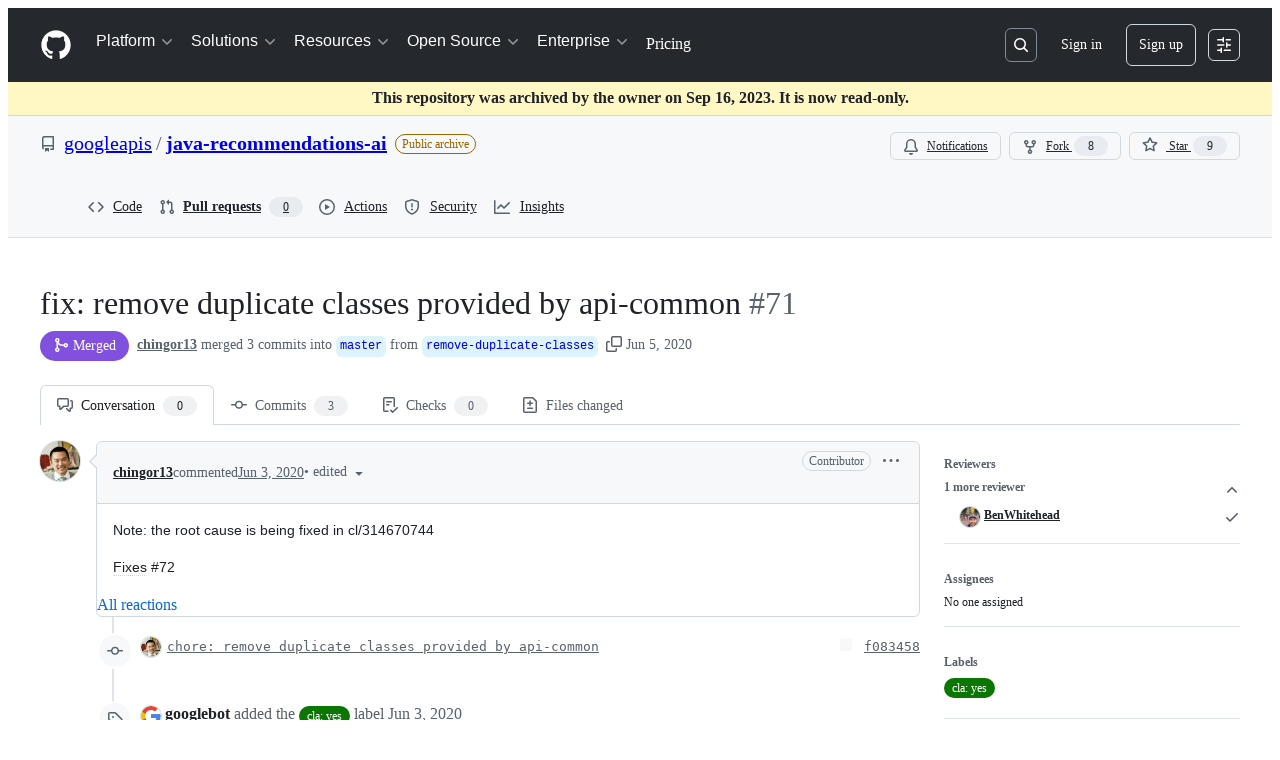

--- FILE ---
content_type: application/javascript
request_url: https://github.githubassets.com/assets/37294-94e6c2ee8c5b.js
body_size: 7760
content:
"use strict";(globalThis.webpackChunk_github_ui_github_ui=globalThis.webpackChunk_github_ui_github_ui||[]).push([[37294],{8891:(e,t,a)=>{a.d(t,{L:()=>BlackbirdPermissionCaches});var s=a(50467),i=a(21067),r=a(96379),o=a(51987);let BlackbirdPermissionCaches=class BlackbirdPermissionCaches{async setupWarmCachesLoop(){(0,i.M3)()&&(BlackbirdPermissionCaches.warmCachesLoopSetup?await BlackbirdPermissionCaches.warm:(BlackbirdPermissionCaches.warmCachesLoopSetup=!0,await this.warmCaches()))}async warmCaches(){let e=54e4;try{let t=await (0,r.lS)("/search/warm_blackbird_caches",{headers:{Accept:"application/json",...(0,o.kt)()}}),a=await t.json();e=new Date(a.userCacheExpiresAt).getTime()-Date.now()-3e4,(isNaN(e)||e<=5)&&(e=3e4)}catch{}BlackbirdPermissionCaches.warmResolve(),setTimeout(()=>{this.warmCaches()},e)}};(0,s._)(BlackbirdPermissionCaches,"warmCachesLoopSetup",!1),(0,s._)(BlackbirdPermissionCaches,"warmResolve",void 0),(0,s._)(BlackbirdPermissionCaches,"warm",new Promise(e=>{BlackbirdPermissionCaches.warmResolve=e}))},14095:(e,t,a)=>{a.d(t,{U1:()=>m,Z2:()=>d});var s=a(50467),i=a(53419),r=a(97665),o=a(97286),n=a(96379),l=a(96540),c=a(25641),u=a(51213),h=a(35247);function d(e,t,a){let s=(0,r.jE)(),d=(0,l.useCallback)(()=>s.invalidateQueries({queryKey:["copilot-chat","entitlement"]}),[s]),{data:m}=(0,o.I)({queryKey:["copilot-chat","entitlement"],queryFn:async()=>{let e=await (0,n.lS)("/github-copilot/chat/entitlement");if(!e.ok)throw Error(`Failed to retrieve Copilot chat entitlement (${e.status} on ${e.url})`);return await e.json()},enabled:e===u.mF.LicensedLimited||e===u.mF.LicensedFull&&h.W.premiumRequestQuotasEnabled,placeholderData:{licenseType:e,plan:t,quotas:a},staleTime:3e5}),p=m?.licenseType??e,y=m?.plan??t,f=m?.quotas??a,k=(0,l.useCallback)(t=>{(e===u.mF.LicensedLimited||e===u.mF.LicensedFull&&h.W.premiumRequestQuotasEnabled)&&(h.W.reduceChatQuotaChecks&&p===u.mF.LicensedLimited&&f?.remaining.chatPercentage!==void 0&&f.remaining.chatPercentage>c.fG||p===u.mF.LicensedFull&&f?.remaining.premiumInteractionsPercentage!==void 0&&f.remaining.premiumInteractionsPercentage>c.mF||(d(),(0,i.BI)("dotcom_chat.activate",{target:"ENTITLEMENTS_RELOAD",origin:t})))},[e,d,p,f?.remaining.chatPercentage,f?.remaining.premiumInteractionsPercentage]);return[new CopilotChatEntitlement(p,y,m?.quotas,m?.trial),k]}let CopilotChatEntitlement=class CopilotChatEntitlement{isLicensed(){return this.licenseType&&this.licenseType!==u.mF.Unlicensed}canPurchaseAdditionalQuota(){return this.licenseType!==u.mF.LicensedLimited&&h.W.premiumRequestQuotasEnabled&&(this.plan===u.UH.IndividualPro||this.plan===u.UH.IndividualProPlus)}canUpgradePlan(){return this.licenseType===u.mF.LicensedLimited||h.W.premiumRequestQuotasEnabled&&this.plan===u.UH.IndividualPro}chatQuotaRemaining(){return h.W.premiumRequestQuotasEnabled&&this.quotas?.remaining.chatPercentage!==void 0?this.quotas?.remaining.chatPercentage??0:this.quotas?.remaining.chat??0}premiumInteractionsQuotaRemaining(){return this.quotas?.remaining.premiumInteractionsPercentage??0}eligibleForTrial(){return this.trial?.eligible??!1}constructor(e,t,a,i){(0,s._)(this,"licenseType",void 0),(0,s._)(this,"plan",void 0),(0,s._)(this,"quotas",void 0),(0,s._)(this,"trial",void 0),this.licenseType=e,this.plan=t,this.quotas=a,this.trial=i}};function m(e){return!!(e&&e!==u.UH.IndividualFree)}},14457:(e,t,a)=>{a.d(t,{d:()=>ApiCache});var s=a(50467);let ApiCache=class ApiCache{async get(...e){let t=e.join(this.separator),a=this.cache.get(t);if(a)return a;{let a=this.fetchFn(...e);return this.cache.set(t,a),(await a).ok||this.cache.delete(t),a}}constructor(e){(0,s._)(this,"separator","-!-"),(0,s._)(this,"cache",new Map),(0,s._)(this,"fetchFn",void 0),this.fetchFn=e}}},20139:(e,t,a)=>{a.d(t,{k:()=>CopilotChatService});var s=a(50467),i=a(8891),r=a(65411),o=a(25407),n=a(96379),l=a(14457),c=a(25641),u=a(35247),h=a(79064),d=a(57872),m=a(44902),p=a(46062);let y=new Set(["snippet","file","symbol","repository"]);let CopilotChatService=class CopilotChatService{async fetchThreads(e={}){let t=new URLSearchParams;"string"==typeof e.name&&t.set("name",e.name);let a=`/threads?${t.toString()}`,s=await this.makeCAPIRequest(a,"GET");if(!s.ok)return s;let i=(await s.json()).threads||[];return{status:s.status,ok:!0,payload:i}}async fetchSharedThreads(){let e=await this.makeCAPIRequest("/threads?shared","GET");if(!e.ok)return e;let t=(await e.json()).threads||[];return{status:e.status,ok:!0,payload:t}}async fetchLatestThread(e){let t=new URLSearchParams;"string"==typeof e&&t.set("thread_id",e);let a=await this.makeCAPIRequest(`/threads/latest?${t.toString()}`,"GET");if(!a.ok)return a;let s=(await a.json()).thread;return{status:a.status,ok:!0,payload:s}}async createThread(e,t){let a={custom_copilot_id:e?.id,custom_copilot_owner:e?.owner,scope_id:t},s=await this.makeCAPIRequest("/threads","POST",a);if(!s.ok)return s;let i=(await s.json()).thread;return{status:s.status,ok:!0,payload:i}}async deleteThread(e){let t=await this.makeCAPIRequest(`/threads/${e}`,"DELETE");return t.ok?{status:t.status,ok:!0,payload:null}:t}async deleteAllThreads(e){let t=await this.makeCAPIRequest("/threads","DELETE",e);return t.ok?{status:t.status,ok:!0,payload:null}:t}async renameThread(e,t){let a=await this.makeCAPIRequest(`/threads/${e}/name`,"PATCH",{generate:!1,name:t});if(!a.ok)return a;let s=(await a.json()).name||"";return{status:a.status,ok:!0,payload:s}}async clearThread(e){let t=await this.makeCAPIRequest(`/threads/${e}/clear`,"PATCH");return t.ok?{status:t.status,ok:!0,payload:null}:t}async shareThread(e,t){let a=await this.makeCAPIRequest(`/threads/${e}/share`,"PATCH",{shared_message_id:t});if(!a.ok)return a;let s=(await a.json()).thread;return{status:a.status,ok:!0,payload:s}}async unshareThread(e){let t=await this.makeCAPIRequest(`/threads/${e}/unshare`,"PATCH");if(!t.ok)return t;let a=(await t.json()).thread;return{status:t.status,ok:!0,payload:a}}async unshareAllThreads(){let e=await this.makeCAPIRequest("/threads/unshare","POST");return e.ok?{status:e.status,ok:!0,payload:null}:e}async continueSharedThread(e){let t=await this.makeCAPIRequest(`/shared/${e}/duplicate`,"POST");return t.ok?{status:200,ok:!0,payload:await t.json()}:t}async generateThreadName(e){let t=await this.makeCAPIRequest(`/threads/${e}/name`,"PATCH",{generate:!0,name:""});if(!t.ok)return t;let a=(await t.json()).name||"";return{status:t.status,ok:!0,payload:a}}async getSystemPrompt(e){let t=await this.makeCAPIRequest(`/system_prompt/${e}`,"GET");if(!t.ok)return t;let a=await t.json();return{status:t.status,ok:!0,payload:a}}async listMessages(e){if(this.listMessagesCache?.thread.id===e)return{status:200,ok:!0,payload:this.listMessagesCache};let t=await this.makeCAPIRequest(`/threads/${e}/messages`,"GET");return this.handleListMessages(t,!0)}async listSharedThreadMessages(e){let t=await this.makeCAPIRequest(`/shared/${e}/messages`,"GET");return this.handleListMessages(t,!1)}async handleListMessages(e,t){if(!e.ok)if(!(404===e.status&&e.response?.headers.has("Content-Type"))||"application/json"!==e.response.headers.get("Content-Type"))return e;else{let t=await e.response.json();return{...e,payload:t}}let a=await e.json();return t&&(Array.isArray(a.messages)&&(a.messages=a.messages.map(e=>(e.references=(0,d.q)(e.references),e))),this.listMessagesCache=a),{status:e.status,ok:!0,payload:a}}async createMessage(e,t,a,s,i,r,o){this.listMessagesCache=void 0;let n=await this.makeCAPIRequest(`/threads/${e}/messages`,"POST",{content:t,mediaContent:a,intent:s,references:i,currentURL:window.location.href,customInstructions:r,model:o,settings:h.Jt.settings??void 0});if(!n.ok)return n;let l=(await n.json()).message;return{status:n.status,ok:!0,payload:l}}async createMessageStreaming({threadID:e,messageID:t,content:a,mediaContent:s,intent:i,mode:r,references:o,context:n,confirmations:l,customInstructions:c,model:d,customCopilotID:m,parentMessageID:p,signal:y,skillOptions:k}){this.listMessagesCache=void 0,m&&(r="custom-copilots");let g=u.W.domPageContext&&"immersive"!==r&&"custom-copilots"!==r?function(){let e=(document.querySelector("main")||document.body).cloneNode(!0);for(let t of["script","style","svg","iframe","textarea",".js-header-wrapper",".footer",".sr-only",".react-code-file-contents"])for(let a of e.querySelectorAll(t))a.remove();for(let t of e.querySelectorAll("*")){if(!t.textContent?.trim()){t.remove();continue}let e=window.getComputedStyle(t);("none"===e.display||"hidden"===e.visibility)&&t.remove()}let t=e.querySelectorAll("p, h1, h2, h3, h4, li, td, th, blockquote, pre, code:not(pre code)"),a=[];for(let e of t){let t=f(e);t&&a.push(t)}let s=a.join(`
`);return(s.length<=16e3?s:`${s.substring(0,16e3)}
Content was truncated. Use the API to get full content.`).replace(/\s{2,}/g," ").trim()}():void 0,w={responseMessageID:t,content:a,intent:i,references:o,context:n,currentURL:window.location.href,streaming:!0,confirmations:l,customInstructions:c,model:d,mode:r,settings:h.Jt.settings??void 0,customCopilotID:m?.id,customCopilotOwner:m?.owner,parentMessageID:p,mediaContent:s,skillOptions:k,pageContext:g,requestTrace:h.Jt.getTracingRequestedFlag()},T=this.processQueryParams(new URLSearchParams(window.location.search)),C=await this.makeCAPIRequest(`/threads/${e}/messages?${T.toString()}`,"POST",w,!0,void 0,y);return C.ok?{status:C.status,ok:!0,response:C}:C}processQueryParams(e){let t=["instruction_prompt"],a=new URLSearchParams;for(let[s,i]of e)t.includes(s)&&a.append(s,i);return a}async listModels(){let e=await this.makeCAPIRequest("/models","GET",void 0,!1,"");if(!e.ok)return e;let t=await e.json();return{status:e.status,ok:!0,payload:t.data}}async setModelPolicyState(e,t){let a=await this.makeCAPIRequest(`/models/${e}/policy`,"POST",{state:t},!1,"");if(!a.ok)return Promise.reject(Error(`Failed to update model policy state: ${a.status}`))}async getSimpleCompletion(e,t){let a=(0,p.wv)(),s=t??a.id,i=await this.makeCAPIRequest("/chat/completions","POST",{messages:[{role:"user",content:e}],selectedModel:s,stream:!1},!1,"");if(!i.ok)return i;let r=(await i.json()).choices[0]?.message?.content||"";return{status:i.status,ok:!0,payload:r}}async sendFeedback({feedback:e,feedbackChoice:t,messageId:a,threadId:s,textResponse:i}){let r=await this.makeDotcomRequest(`${this.urlPathPrefix}/feedback`,"POST",{feedback:e,feedback_choice:t,message_id:a,thread_id:s,text_response:i});return r.ok?{status:r.status,ok:!0,payload:null}:r}async listRepoFiles(e,t=!1){let a=(0,o.ClY)({repo:e,commitOid:e.commitOID,includeDirectories:t});return this.repoFilesCache.get(a)}async querySymbols(e,t){return await this.blackbirdCaches.setupWarmCachesLoop(),this.querySymbolsCache.get(e.ownerLogin,e.name,t)}async fetchImplicitContext(e,t,a){let s=await this.makeDotcomRequest(`${this.urlPathPrefix}/implicit-context/${t}/${a}/${encodeURIComponent(e)}`,"GET");return s.ok?{status:s.status,ok:s.ok,payload:await s.json()}:s}getCachedRepo(e){return this.repoDetailsCache.get(e)}async fetchRepo(e){let t;if(this.repoDetailsCache.has(e))t=this.repoDetailsCache.get(e);else{let a=await this.makeDotcomRequest(`${this.urlPathPrefix}/repositories/${e}`,"GET");if(!a.ok)return a;t=await a.json(),this.repoDetailsCache.set(e,t)}return{status:200,ok:!0,payload:t}}async fetchFileContents(e,t,a){let s=await this.makeDotcomRequest(`${this.urlPathPrefix}/file_contents/${e}/${t}/${a}`,"GET");return s.ok?{status:200,ok:!0,payload:await s.json()}:s}async fetchFileContentsNwo(e,t,a,s){let i;return(i=s?await this.makeDotcomRequest(`${this.urlPathPrefix}/file_contents_nwo/${e}/${t}/${s}/${a}`,"GET"):await this.makeDotcomRequest(`${this.urlPathPrefix}/file_contents_nwo/${e}/${t}/${a}`,"GET")).ok?{status:200,ok:!0,payload:await i.json()}:i}async listAgents(e){let t=await (0,n.lS)(e);if(!t.ok)return{status:t.status,ok:!1,error:c.nN[t.status]||c.DW};let a=await t.json();return{status:t.status,ok:t.ok,payload:a}}async listCustomCopilots(){let e=await (0,n.lS)(`${this.urlPathPrefix}/custom_copilots`);if(!e.ok)return{status:e.status,ok:!1,error:c.nN[e.status]||c.DW};let t=await e.json();return{status:e.status,ok:!0,payload:t}}async fetchCopilotSpace(e){let t,{owner:a,id:s}=e;t=a?`${this.urlPathPrefix}/custom_copilots/${a}/${s}`:`${this.urlPathPrefix}/custom_copilots/${s}`;let i=await (0,n.lS)(t);if(!i.ok)return{status:i.status,ok:!1,error:c.nN[i.status]||c.DW};let r=await i.json();return{status:i.status,ok:!0,payload:r}}async fetchCustomAgents(e,t){let a=await this.makeCAPIRequest(`/agents/swe/custom-agents/${e}/${t}`,"GET",void 0,void 0,"");if(!a.ok)return 404===a.status?{status:a.status,ok:!0,payload:[]}:{status:a.status,ok:!1,error:c.nN[a.status]||c.DW};let s=(await a.json()).agents;return{status:a.status,ok:!0,payload:s}}async hydrateReference(e){if(!y.has(e.type))return{status:204,ok:!0,payload:e};let t=await this.makeDotcomRequest(`${this.urlPathPrefix}/reference_details`,"POST",{reference:e});return t.ok?{status:t.status,ok:t.ok,payload:await t.json()}:t}async fetchLanguageForFileReference(e){let{repoOwner:t,repoName:a}=e,s=window.btoa(e.path),i=(0,o.RT3)({ownerLogin:t,name:a},s,!0),r=await this.makeDotcomRequest(i,"GET");return r.ok?{status:r.status,ok:r.ok,payload:await r.json()}:r}async fetchAutocompleteIssues(e,t){let a=await this.makeDotcomRequest(`/copilot/chat/autocomplete/issues?repo=${e}&q=${t}`,"GET");return a.ok?await a.json():[]}async fetchAutocompletePullRequests(e,t){let a=await this.makeDotcomRequest(`/copilot/chat/autocomplete/pulls?repo=${e}&q=${t}`,"GET");return a.ok?await a.json():[]}async fetchAutocompleteDiscussions(e,t){let a=await this.makeDotcomRequest(`/copilot/chat/autocomplete/discussions?repo=${e}&q=${t}`,"GET");return a.ok?await a.json():[]}async makeDotcomRequest(e,t,a){let s={};for(let e of(0,m.f)()){let t=e.split("="),a=t[0]?.replaceAll("_","-"),i="1";t.length>1&&(i=t[1]),s[`X-Experiment-${a}`]=i}let i=await this.copilotAuthTokenProvider.getAuthToken();s["X-Copilot-Api-Token"]=i.value;try{let i=await (0,n.lS)(e,{method:t,body:a,headers:s});if(i.ok)return i;return{status:i.status,ok:!1,error:c.nN[i.status]||c.DW}}catch{return{status:500,ok:!1,error:c.DW}}}get directConnectConfiguration(){return{integrationID:"copilot-chat"}}async makeCAPIRequest(e,t,a,s=!1,i="/github/chat",r){let o=this.apiURL,n=await this.copilotAuthTokenProvider.getAuthToken();return await (0,c.p)({basePath:o+i,path:e,method:t,body:a,streamingResponse:s,authToken:n,integrationId:this.directConnectConfiguration.integrationID,realIp:this.realIp,signal:r,apiVersion:this.apiVersion})}async fetchTracesByThreadID(e,t){let a=`/thread/${e}`;t&&(a+=`?sharedID=${encodeURIComponent(t)}`);let s=await this.makeCAPIRequest(a,"GET",void 0,!1,"/traces");if(!s.ok)return s;let i=await this.processTracesResponse(s);return{status:s.status,ok:!0,payload:i}}async fetchCoffeTrace(e){let t=await this.makeCAPIRequest(`/evaluation/thread/${e}`,"GET",void 0,!1,"/traces");if(!t.ok)return t;let a=await this.processTracesResponse(t);return{status:t.status,ok:!0,payload:a}}async processTracesResponse(e){let t=await e.json(),a=[];for(let e of t)e.spans&&Array.isArray(e.spans)&&e.id&&a.push({id:e.id,spans:e.spans});return a}async deleteTrace(e,t){let a=await this.makeCAPIRequest(`/thread/${e}/trace/${t}`,"DELETE",void 0,!1,"/traces");return a.ok?{status:a.status,ok:!0,payload:null}:a}async deleteTracesForThread(e){let t=await this.makeCAPIRequest(`/thread/${e}`,"DELETE",void 0,!1,"/traces");return t.ok?{status:t.status,ok:!0,payload:null}:t}constructor(e,t,a,o){(0,s._)(this,"apiURL",void 0),(0,s._)(this,"urlPathPrefix","/github-copilot/chat"),(0,s._)(this,"repoDetailsCache",new Map),(0,s._)(this,"listMessagesCache",void 0),(0,s._)(this,"copilotAuthTokenProvider",void 0),(0,s._)(this,"blackbirdCaches",new i.L),(0,s._)(this,"realIp",void 0),(0,s._)(this,"apiVersion",void 0),(0,s._)(this,"listRepoFilesImpl",async e=>{let t=await this.makeDotcomRequest(e,"GET");return t.ok?{status:200,ok:!0,payload:await t.json()}:t}),(0,s._)(this,"repoFilesCache",new l.d(this.listRepoFilesImpl)),(0,s._)(this,"querySymbolsImpl",async(e,t,a)=>{let s=await this.makeDotcomRequest(`/search/suggestions?query=repo:${e}/${t} ${a}`,"GET");return s.ok?{status:200,ok:!0,payload:(await s.json()).suggestions.filter(e=>"SUGGESTION_KIND_SYMBOL"===e.kind)}:s}),(0,s._)(this,"querySymbolsCache",new l.d(this.querySymbolsImpl)),this.apiURL=e,this.copilotAuthTokenProvider=new r.JR(t.map(e=>e.id)),this.realIp=a||"",this.apiVersion=o}};let f=e=>{let t=e.tagName.toLowerCase(),a=e.textContent;if(!a||!a.trim())return null;let s=a.trim();switch(t){case"h1":return`# ${s}`;case"h2":return`## ${s}`;case"h3":return`### ${s}`;case"h4":return`#### ${s}`;case"p":default:return s;case"li":return`\u{2022} ${s}`;case"code":return`\`${s}\``;case"pre":return`\`\`\`
${s}
\`\`\``;case"blockquote":return`> ${s}`}}},37294:(e,t,a)=>{a.d(t,{hh:()=>p,jR:()=>f,Kf:()=>y});var s=a(74848),i=a(16522),r=a(33535),o=a(96540),n=a(60803),l=a(60460);let c=new Map,u=new Set;function h(e,t){switch(t.type){case"SET_TRACE_INFO":{let{visible:a,spanNode:s,messageId:i,threadId:r,actualTraceId:o,traces:n}=t.traceInfo,l=e.traceInfo?.traces||c,h=e.traceInfo?.loadedThreadIds||u;if(n&&n.size>0){let e=new Map(l);for(let[t,a]of n)e.set(t,a);l=e}else if(s&&i&&r){let e=new Map(l),t=new Date(s.startTime).toISOString();e.set(i,{spanNode:s,threadId:r,actualTraceId:o||"",timestamp:t}),l=e}if(r&&!h.has(r)){let e=new Set(h);e.add(r),h=e}let d=void 0!==a?a:e.traceInfo?.visible||!1;return{...e,traceInfo:{visible:d,traces:l,loadedThreadIds:h}}}case"REMOVE_TRACE":{let a=new Map(e.traceInfo?.traces||[]);for(let[e,s]of a)if(s.actualTraceId===t.traceID){a.delete(e);break}return{...e,traceInfo:{visible:e.traceInfo?.visible||!1,traces:a,loadedThreadIds:e.traceInfo?.loadedThreadIds||new Set}}}case"REMOVE_TRACES_FOR_THREAD":{let a=new Map(e.traceInfo?.traces||[]);for(let[e,s]of a)s.threadId===t.threadID&&a.delete(e);return{...e,traceInfo:{visible:e.traceInfo?.visible||!1,traces:a,loadedThreadIds:e.traceInfo?.loadedThreadIds||new Set}}}}}let d=(0,o.createContext)(null),m=(0,o.createContext)(null);function p(e){let t,a,c,u,p,y,f=(0,i.c)(20),{apiURL:k,children:g,ssoOrgs:w,testReducerState:T}=e;f[0]!==T?(t=T||{},f[0]=T,f[1]=t):t=f[1];let C=t,[v,P]=(0,o.useReducer)(h,C),[I,_]=(0,r.XG)(v);return f[2]!==_||f[3]!==v||f[4]!==I.current.value?(a=()=>{v!==I.current.value&&_(v)},f[2]=_,f[3]=v,f[4]=I.current.value,f[5]=a):a=f[5],f[6]!==_||f[7]!==v||f[8]!==I?(c=[v,I,_],f[6]=_,f[7]=v,f[8]=I,f[9]=c):c=f[9],(0,o.useLayoutEffect)(a,c),f[10]!==k||f[11]!==g||f[12]!==w?(u=(0,s.jsx)(l.Q,{apiURL:k,dispatch:P,ssoOrgs:w,children:g}),f[10]=k,f[11]=g,f[12]=w,f[13]=u):u=f[13],f[14]!==I||f[15]!==u?(p=(0,s.jsx)(m,{value:P,children:(0,s.jsx)(n.n,{value:I,children:u})}),f[14]=I,f[15]=u,f[16]=p):p=f[16],f[17]!==v||f[18]!==p?(y=(0,s.jsx)(d,{value:v,children:p}),f[17]=v,f[18]=p,f[19]=y):y=f[19],y}function y(){let e=(0,o.use)(d);if(!e)throw Error("useTraceState must be used within a TraceContext");return e}function f(){return(0,o.use)(m)}try{d.displayName||(d.displayName="TraceStateContext")}catch{}try{m.displayName||(m.displayName="TraceDispatchContext")}catch{}try{p.displayName||(p.displayName="TraceProvider")}catch{}},46062:(e,t,a)=>{a.d(t,{GF:()=>u,QA:()=>l,ZL:()=>p,eW:()=>d,fZ:()=>h,wv:()=>c});var s=a(79184),i=a(51213),r=a(35247);let o="/images/modules/marketplace/models/families/openai-logo.svg",n=new Map([["Azure OpenAI",o],["OpenAI",o],["Anthropic","/images/modules/marketplace/models/families/anthropic.svg"],["Google","/images/modules/marketplace/models/families/gemini.svg"],["xAI","/images/modules/marketplace/models/families/xai.svg"]]),l="copilot-base";function c(){return{capabilities:{family:"gpt-4.1",limits:{max_prompt_tokens:128e3,vision:{supported_media_types:["image/jpeg","image/png","image/webp","image/gif"]}},supports:{parallel_tool_calls:!0,tool_calls:!0},tokenizer:"o200k_base",type:"chat"},id:"gpt-4.1",name:"GPT-4.1",displayName:"GPT-4.1",model_picker_enabled:!0,preview:!1,vendor:"OpenAI",logoURL:o,isThirdParty:!1,hasLimitedCapabilities:!1,version:"gpt-4.1-2025-04-14"}}function u(e){let{plan:t,premiumInteractionsQuotaExceeded:a,overagesEnabled:i}=(0,s.xR)();return h(e,t,a,i)}function h(e,t,a,s){var n,l;let u;return r.W.forceLegacyChatDefaultModel?{capabilities:{family:"gpt-4o",limits:{max_prompt_tokens:2e4,vision:{supported_media_types:["image/jpeg","image/png","image/webp","image/gif"]}},supports:{parallel_tool_calls:!0,tool_calls:!0},tokenizer:"o200k_base",type:"chat"},id:"gpt-4o",name:"GPT 4o",version:"gpt-4o-2024-05-13",displayName:"GPT 4o",vendor:"Azure OpenAI",logoURL:o,hasLimitedCapabilities:!1,preview:!1,isThirdParty:!1,model_picker_enabled:!0}:(n=!!a,l=!!s,(u=r.W.premiumRequestQuotasEnabled&&t!==i.UH.IndividualFree&&n&&!l?e?.find(e=>!0===e.is_chat_fallback):e?.find(e=>!0===e.is_chat_default))||c())}function d(e){return(e??[c()]).map(m).filter(e=>!!e).filter(e=>e.model_picker_enabled)}function m(e){var t,a,s;if("chat"!==e.capabilities.type||!((t=e).model_picker_enabled&&(!t.policy||"enabled"===t.policy.state||t.policy.terms)))return null;let i=n.get(e.vendor);return"xAI"===e.vendor&&null!==document.querySelector('[data-color-mode="dark"]')&&(i="/images/modules/marketplace/models/families/xai-dark.svg"),{...e,displayName:function(e){for(let t of y)if(e.name.endsWith(t))return e.name.replace(t,"").trim();return e.name}(e),hasLimitedCapabilities:(a=e,s=r.W.copilotChatO1Tools,"o1-ga"===a.capabilities.family?!s:"o3"===a.capabilities.family||!a.capabilities.supports.tool_calls),isThirdParty:"Azure OpenAI"!==e.vendor,logoURL:i}}function p(e){return null!=e.custom_model}let y=["(Beta)","(Preview)"]},57872:(e,t,a)=>{a.d(t,{q:()=>s});function s(e){return Array.isArray(e)?e.filter(e=>!("refOrigin"in e&&"custom_copilot"===e.refOrigin)&&!("type"in e&&"custom-instructions"===e.type)):e}},60460:(e,t,a)=>{a.d(t,{Q:()=>m,y:()=>p});var s=a(74848),i=a(16522),r=a(96540),o=a(60803),n=a(50467),l=a(82518),c=a(20139),u=a(35247),h=a(63828);let TraceManager=class TraceManager{async fetchAndLoadTraces(e,t){if(!u.W.requestTracing||!(0,l.Xl)())return;let a=this.getTraceState();if(!a.traceInfo?.loadedThreadIds?.has(e))try{let s=await this.service.fetchTracesByThreadID(e,t);s.ok&&s.payload.length>0?this.addTracesToState(a,s,e):this.dispatch({type:"SET_TRACE_INFO",traceInfo:{threadId:e}})}catch{}}addTracesToState(e,t,a){let s=new Map(e.traceInfo?.traces||[]);for(let e of t.payload)for(let[,t]of(0,h.r)(e.spans).entries()){let i=new Date(t.startTime).toISOString(),r=`${a}:${i}`;s.set(r,{spanNode:t,threadId:a,actualTraceId:e.id,timestamp:i})}this.dispatch({type:"SET_TRACE_INFO",traceInfo:{traces:s,threadId:a}})}async fetchCoffeTrace(e){if(!u.W.requestTracing||!(0,l.Xl)())return{ok:!1,status:403,error:"Tracing not available"};let t=this.getTraceState(),a=await this.service.fetchCoffeTrace(e);if(a.ok&&a.payload.length>0)return this.addTracesToState(t,a,e),a;throw Error(`Failed to load COFFE trace: ${a.status}`)}async deleteTraceSpansForGivenThread(e){let t=await this.service.deleteTracesForThread(e);return t.ok&&this.dispatch({type:"REMOVE_TRACES_FOR_THREAD",threadID:e}),t}async deleteTrace(e,t){let a=await this.service.deleteTrace(e,t);return a.ok&&this.dispatch({type:"REMOVE_TRACE",traceID:t}),a}constructor(e,t,a,s){(0,n._)(this,"dispatch",void 0),(0,n._)(this,"service",void 0),(0,n._)(this,"getTraceState",void 0),(0,n._)(this,"showTraceDisplay",async(e,t)=>{e&&t&&await this.fetchAndLoadTraces(t),this.dispatch({type:"SET_TRACE_INFO",traceInfo:{visible:e,threadId:t??void 0}})}),this.dispatch=e,this.service=new c.k(a,s),this.getTraceState=t}};let d=(0,r.createContext)(null);function m(e){let t,a,r=(0,i.c)(8),{apiURL:n,children:l,dispatch:c,ssoOrgs:u}=e,h=(0,o.c)();r[0]!==n||r[1]!==c||r[2]!==h||r[3]!==u?(t=new TraceManager(c,h,n,u),r[0]=n,r[1]=c,r[2]=h,r[3]=u,r[4]=t):t=r[4];let m=t;return r[5]!==l||r[6]!==m?(a=(0,s.jsx)(d,{value:m,children:l}),r[5]=l,r[6]=m,r[7]=a):a=r[7],a}function p(){let e=(0,r.use)(d);if(null===e)throw Error("useTraceManager must be used within a TraceManagerProvider");return e}try{d.displayName||(d.displayName="TraceManagerContext")}catch{}try{m.displayName||(m.displayName="TraceManagerProvider")}catch{}},60803:(e,t,a)=>{a.d(t,{c:()=>l,n:()=>n});var s=a(74848),i=a(16522),r=a(96540);let o=(0,r.createContext)(null);function n(e){let t,a=(0,i.c)(3),{children:r,value:n}=e;return a[0]!==r||a[1]!==n?(t=(0,s.jsx)(o,{value:n,children:r}),a[0]=r,a[1]=n,a[2]=t):t=a[2],t}function l(){let e=(0,r.use)(o);if(!e||!e.current)throw Error("useGetTraceState can only be used inside a TraceProvider");return(0,r.useCallback)(()=>e.current.value,[e])}try{o.displayName||(o.displayName="ObservableTraceStateContext")}catch{}try{n.displayName||(n.displayName="ObservableTraceStateProvider")}catch{}},63828:(e,t,a)=>{a.d(t,{r:()=>s});function s(e){let t=new Map,a=[];return e.map(e=>{let s={name:e.name,spanId:e.spanId,attributes:e.attributes,startTime:e.startTime,endTime:e.endTime,children:[],sessionId:e.sessionId,userId:e.userId,input:e.input,output:e.output,metadata:e.metadata};t.set(s.spanId,s);let i=e.parentId&&t.get(e.parentId);return i?i.children.push(s):a.push(s),s}),a}},79184:(e,t,a)=>{a.d(t,{$d:()=>h,xR:()=>d});var s=a(74848),i=a(16522),r=a(69599),o=a(96540),n=a(14095),l=a(51213),c=a(35247);let u=(0,o.createContext)(void 0);function h(e){let t,a,o,h,d,m,p,y,f,k=(0,i.c)(30),{children:g,initialLicenseType:w,initialPlan:T,initialQuotas:C}=e,[v,P]=(0,n.Z2)(w,T,C),I=v.licenseType,_=v.plan??null;k[0]!==v?(t=v.chatQuotaRemaining()??1/0,k[0]=v,k[1]=t):t=k[1];let R=t;k[2]!==v?(a=v.premiumInteractionsQuotaRemaining()??1/0,k[2]=v,k[3]=a):a=k[3];let b=a;k[4]!==v.quotas?(o=v.quotas?.resetDate?new Date(v.quotas.resetDate).toLocaleDateString("en-US",{year:"numeric",month:"long",day:"numeric"}):"",k[4]=v.quotas,k[5]=o):o=k[5];let q=o;k[6]===Symbol.for("react.memo_cache_sentinel")?(h=(0,r.G7)("copilot_simulate_quota_exceeded"),k[6]=h):h=k[6];let A=h,E=A||I===l.mF.LicensedLimited;k[7]!==v?(d=v.canPurchaseAdditionalQuota(),k[7]=v,k[8]=d):d=k[8];let S=d;k[9]!==v?(m=v.canUpgradePlan(),k[9]=v,k[10]=m):m=k[10];let $=m,L=A||E&&R<=0,D=c.W.premiumRequestQuotasEnabled&&!E&&b<=0,j=v.quotas?.overagesEnabled??!1;k[11]!==v?(p=v.eligibleForTrial(),k[11]=v,k[12]=p):p=k[12];let F=p;k[13]!==S||k[14]!==$||k[15]!==L||k[16]!==R||k[17]!==F||k[18]!==E||k[19]!==I||k[20]!==j||k[21]!==_||k[22]!==b||k[23]!==D||k[24]!==P||k[25]!==q?(y={licenseType:I,chatQuotaRemaining:R,premiumChatQuotaRemaining:b,resetDate:q,isLicensedLimited:E,chatQuotaExceeded:L,premiumInteractionsQuotaExceeded:D,reloadQuota:P,plan:_,canPurchaseAdditionalQuota:S,canUpgradePlan:$,overagesEnabled:j,eligibleForTrial:F},k[13]=S,k[14]=$,k[15]=L,k[16]=R,k[17]=F,k[18]=E,k[19]=I,k[20]=j,k[21]=_,k[22]=b,k[23]=D,k[24]=P,k[25]=q,k[26]=y):y=k[26];let x=y;return k[27]!==g||k[28]!==x?(f=(0,s.jsx)(u,{value:x,children:g}),k[27]=g,k[28]=x,k[29]=f):f=k[29],f}let d=()=>{let e=(0,o.use)(u);if(!e)throw Error("useEntitlement must be used within EntitlementProvider");return e};try{u.displayName||(u.displayName="EntitlementContext")}catch{}try{h.displayName||(h.displayName="EntitlementProvider")}catch{}}}]);
//# sourceMappingURL=37294-e884cfe24823.js.map

--- FILE ---
content_type: application/javascript
request_url: https://github.githubassets.com/assets/79125-d5211b175b34.js
body_size: 15878
content:
"use strict";(globalThis.webpackChunk_github_ui_github_ui=globalThis.webpackChunk_github_ui_github_ui||[]).push([[19976,79125],{3585:(e,t,i)=>{i.d(t,{$:()=>w});var a=i(74848),n=i(16522),s=i(30459),l=i(70263),o=i(83494),r=i(97068),d=i(45800),c=i(57478),m=i(69726),u=i(86877),h=i(30093),f=i(10576),g=i(26108),p=i(57387),x=i(96540),y=i(38621),b=i(73017),v=i(40523);function N(e){let t,i,s=(0,n.c)(5),{children:l,footerButtons:o}=e;s[0]===Symbol.for("react.memo_cache_sentinel")?(t={bindKeys:r.z0.ArrowHorizontal|r.z0.Tab,focusInStrategy:"closest"},s[0]=t):t=s[0];let{containerRef:c}=(0,d.G)(t);return s[1]!==l||s[2]!==o||s[3]!==c?(i=o?(0,a.jsx)(p.l.Footer,{ref:c,children:(0,a.jsxs)("div",{className:"d-flex flex-column",children:[(0,a.jsx)("div",{className:"d-flex flex-row gap-2 flex-justify-end",children:(0,a.jsx)(p.l.Buttons,{buttons:o})}),l]})}):null,s[1]=l,s[2]=o,s[3]=c,s[4]=i):i=s[4],i}let j="CHANGE_COMMIT_MESSAGE",C="CHANGE_EXTENDED_DESCRIPTION",_="There was an error trying to commit changes";function S(e,t){switch(t.type){case j:return{...e,commitMessage:t.payload};case C:return{...e,extendedDescription:t.payload};default:return console.error("Unknown suggested change action."),e}}function w(e){let t,i,r,d,w,E,I,k,D,L,O,R,F,U,$,P,B,M,H,z,G,q=(0,n.c)(60),{authorLogins:V,batchSize:K,onClose:W,onCommit:Q,defaultCommitMessage:Y,dialogTitle:X,suggestions:J,onRemoveSuggestion:Z,onDiscardBatch:ee}=e,et=(0,l.A)(),{sendAnalyticsEvent:ei}=(0,s.s)(),[ea,en]=(0,x.useState)(!1),[es,el]=(0,x.useState)(!1),[eo,er]=(0,x.useState)();if(q[0]!==V||q[1]!==Y)t=Y||(1===V.length?`Apply suggestion from @${V[0]}`:1===new Set(V).size?`Apply suggestions from @${V[0]}`:"Apply suggestions from code review"),q[0]=V,q[1]=Y,q[2]=t;else t=q[2];q[3]!==t?(i={commitMessage:t,extendedDescription:""},q[3]=t,q[4]=i):i=q[4];let[ed,ec]=(0,x.useReducer)(S,i);q[5]!==et?(r=(e,t,i)=>{let a;et()&&(a=i?_+`: ${i}`:_+".",en(!1),er(a))},q[5]=et,q[6]=r):r=q[6];let em=r;q[7]!==eo||q[8]!==et?(d=()=>{et()&&(en(!1),eo&&er(void 0))},q[7]=eo,q[8]=et,q[9]=d):d=q[9];let eu=d;q[10]!==K||q[11]!==ed.commitMessage||q[12]!==ed.extendedDescription||q[13]!==eu||q[14]!==em||q[15]!==ea||q[16]!==Q||q[17]!==ei?(w=()=>{ea||(en(!0),ei("comments.commit_suggestion","COMMIT_SUGGESTION_DIALOG_BUTTON",{batchSize:K}),Q(`${ed.commitMessage}

${ed.extendedDescription}`,em,eu))},q[10]=K,q[11]=ed.commitMessage,q[12]=ed.extendedDescription,q[13]=eu,q[14]=em,q[15]=ea,q[16]=Q,q[17]=ei,q[18]=w):w=q[18];let eh=w;q[19]===Symbol.for("react.memo_cache_sentinel")?(E=()=>{el(!0)},q[19]=E):E=q[19];let ef=E;q[20]!==ee?(I=()=>{el(!1),ee?.()},q[20]=ee,q[21]=I):I=q[21];let eg=I;q[22]===Symbol.for("react.memo_cache_sentinel")?(k=()=>{el(!1)},q[22]=k):k=q[22];let ep=k,ex=K>1?"Apply suggestions":"Apply suggestion";q[23]!==eo||q[24]!==eh||q[25]!==ea||q[26]!==W||q[27]!==ee||q[28]!==J?(D=()=>ee?(0,a.jsx)(p.l.Footer,{children:(0,a.jsxs)("div",{className:"d-flex flex-column width-full",children:[(0,a.jsxs)("div",{className:"d-flex flex-row flex-justify-between width-full",children:[(0,a.jsx)(p.l.Buttons,{buttons:[{content:"Discard batch",onClick:ef,buttonType:"danger"}]}),(0,a.jsx)("div",{className:"d-flex flex-row gap-2",children:(0,a.jsx)(p.l.Buttons,{buttons:[{content:"Cancel",onClick:W},{content:(0,a.jsxs)("span",{className:"d-flex flex-row flex-items-center",children:["Apply suggestions",J&&(0,a.jsx)(c.A,{className:"ml-1 color-fg-inherit",children:J.length}),ea&&(0,a.jsx)(m.A,{size:"small",className:"ml-1"})]}),onClick:eh,buttonType:"primary"}]})})]}),eo&&(0,a.jsx)(u.A.Validation,{variant:"error",className:"mt-2 pt-1 flex-justify-end",children:eo})]})}):(0,a.jsx)(N,{footerButtons:[{content:"Cancel",onClick:W},{content:(0,a.jsxs)("span",{className:"d-flex flex-row flex-items-center",children:["Apply Suggestion",ea&&(0,a.jsx)(m.A,{size:"small",className:"ml-1"})]}),onClick:eh,buttonType:"primary"}],children:eo&&(0,a.jsx)(u.A.Validation,{variant:"error",className:"mt-2 pt-1 flex-justify-end",children:eo})}),q[23]=eo,q[24]=eh,q[25]=ea,q[26]=W,q[27]=ee,q[28]=J,q[29]=D):D=q[29];let ey=D;q[30]!==eh?(L={"github:submit-form":eh},q[30]=eh,q[31]=L):L=q[31];let eb=X||ex;q[32]===Symbol.for("react.memo_cache_sentinel")?(O=(0,a.jsx)(u.A.Label,{required:!0,children:"Commit message"}),q[32]=O):O=q[32],q[33]===Symbol.for("react.memo_cache_sentinel")?(R=e=>ec({type:j,payload:e.target.value}),q[33]=R):R=q[33],q[34]!==ed.commitMessage?(F=(0,a.jsxs)(u.A,{className:"mb-2",children:[O,(0,a.jsx)(h.A,{block:!0,name:"commit_message",onChange:R,value:ed.commitMessage})]}),q[34]=ed.commitMessage,q[35]=F):F=q[35],q[36]===Symbol.for("react.memo_cache_sentinel")?(U=(0,a.jsx)(u.A.Label,{children:"Extended description"}),q[36]=U):U=q[36],q[37]===Symbol.for("react.memo_cache_sentinel")?($=e=>ec({type:C,payload:e.target.value}),q[37]=$):$=q[37],q[38]!==ed.extendedDescription?(P=(0,a.jsxs)(u.A,{children:[U,(0,a.jsx)(f.Ay,{block:!0,rows:3,placeholder:"Add an optional description...",onChange:$,value:ed.extendedDescription})]}),q[38]=ed.extendedDescription,q[39]=P):P=q[39],q[40]!==Z||q[41]!==J?(B=J&&J.length>0&&(0,a.jsxs)("div",{className:"mb-3 mt-3",children:[(0,a.jsxs)("p",{className:"f6 text-bold mb-2",children:["Suggestions to apply ",(0,a.jsx)(c.A,{children:J.length})]}),(0,a.jsx)("div",{style:{maxHeight:"200px",overflowY:"auto"},children:J.map(e=>(0,a.jsxs)("div",{className:"border rounded-2 mb-2",children:[(0,a.jsxs)("div",{className:"d-flex flex-items-center flex-justify-between p-2",style:{transition:"background-color 0.1s"},onMouseEnter:T,onMouseLeave:A,children:[(0,a.jsx)(y.FileIcon,{className:"mr-2",size:16}),(0,a.jsx)("span",{className:"flex-1 text-mono f6",style:{overflow:"hidden",textOverflow:"ellipsis",whiteSpace:"nowrap"},children:e.path}),Z&&(0,a.jsx)(g.K,{"aria-label":`Remove suggestion from ${e.path}`,icon:y.XIcon,size:"small",variant:"invisible",onClick:()=>Z({commentDatabaseId:e.commentDatabaseId,suggestionIndex:e.suggestionIndex})})]}),(0,a.jsx)("div",{className:"p-2",children:(0,a.jsx)(b.vb,{className:"markdown-body","comment-testid":"Comment body html for comment",html:e.bodyHTML})})]},e.commentDatabaseId))})]}),q[40]=Z,q[41]=J,q[42]=B):B=q[42],q[43]!==W||q[44]!==ey||q[45]!==eb||q[46]!==F||q[47]!==P||q[48]!==B?(M=(0,a.jsxs)(p.l,{title:eb,renderFooter:ey,onClose:W,children:[F,P,B]}),q[43]=W,q[44]=ey,q[45]=eb,q[46]=F,q[47]=P,q[48]=B,q[49]=M):M=q[49],q[50]!==L||q[51]!==M?(H=(0,a.jsx)(o.tL,{commands:L,children:M}),q[50]=L,q[51]=M,q[52]=H):H=q[52];let ev=J?.length||K;return q[53]!==eg||q[54]!==es||q[55]!==ev?(z=(0,a.jsx)(v.G,{isOpen:es,onConfirm:eg,onCancel:ep,suggestionsCount:ev}),q[53]=eg,q[54]=es,q[55]=ev,q[56]=z):z=q[56],q[57]!==H||q[58]!==z?(G=(0,a.jsxs)(a.Fragment,{children:[H,z]}),q[57]=H,q[58]=z,q[59]=G):G=q[59],G}function A(e){return e.currentTarget.style.backgroundColor="transparent"}function T(e){return e.currentTarget.style.backgroundColor="var(--bgColor-muted, #f6f8fa)"}try{N.displayName||(N.displayName="DialogFooter")}catch{}try{w.displayName||(w.displayName="ApplySuggestionDialog")}catch{}},8748:(e,t,i)=>{i.d(t,{u:()=>s});var a=i(16522),n=i(96540);function s(e){let t,i,s=(0,a.c)(6),{isAnchorable:l,commentId:o,commentAnchor:r,containerRef:d}=e;s[0]!==r||s[1]!==o||s[2]!==d||s[3]!==l?(t=()=>{l&&o&&r&&window.location.hash.split("#").pop()===r&&d.current?.focus()},i=[r,o,l,d],s[0]=r,s[1]=o,s[2]=d,s[3]=l,s[4]=t,s[5]=i):(t=s[4],i=s[5]),(0,n.useEffect)(t,i)}},13083:(e,t,i)=>{function a(e){return`line-${e}`}function n(e,t,i){return`${e}${"left"===t?"L":"R"}${i}`}function s(e){return"DELETION"===e?"left":"right"}function l(e,t=!1,i=!1){if(i)return"var(--bgColor-attention-muted, var(--color-attention-subtle))";switch(e){case"ADDITION":return t?"var(--diffBlob-additionNum-bgColor, var(--diffBlob-addition-bgColor-num))":"var(--diffBlob-additionLine-bgColor, var(--diffBlob-addition-bgColor-line))";case"DELETION":return t?"var(--diffBlob-deletionNum-bgColor, var(--diffBlob-deletion-bgColor-num))":"var(--diffBlob-deletionLine-bgColor, var(--diffBlob-deletion-bgColor-line))";case"HUNK":return t?"var(--diffBlob-hunkNum-bgColor, var(--diffBlob-hunk-bgColor-num))":"var(--diffBlob-hunkLine-bgColor, var(--bgColor-accent-muted))";case"EMPTY":return t?"var(--diffBlob-emptyNum-bgColor, var(--diffBlob-hunk-bgColor-num))":"var(--diffBlob-emptyLine-bgColor, var(--bgColor-accent-muted))";default:return}}function o(e){let t=0;if(e)for(let i of e)t=Math.max(t,i?.left??0,i?.right??0);return Math.max(8*t.toString().length+20,40).toString()}i.d(t,{IQ:()=>n,Sq:()=>a,XU:()=>s,c7:()=>o,gK:()=>l})},19976:(e,t,i)=>{i.d(t,{Jg:()=>c,nq:()=>m,uP:()=>u.u,zl:()=>h.z,$e:()=>x,P3:()=>g,wj:()=>y,l4:()=>_,Qe:()=>b,Ah:()=>A});var a=i(74848),n=i(16522),s=i(34164),l=i(73017),o=i(13083);let r=e=>{let t,i,r,d,c,m,u,h,f,g,p=(0,n.c)(34),{dragging:x,isHighlighted:y,isLeftColumn:b,colSpan:v,line:N,lineAnchor:j}=e,C=N.html,_="";if(["ADDITION","DELETION"].includes(N.type)&&["+","-"].includes(C[0])){let e;_=C[0],p[0]!==C?(e=C.slice(1),p[0]=C,p[1]=e):e=p[1],C=e}let S=x&&y,w=b&&"HUNK"!==N.type;p[2]!==S||p[3]!==w?(t=(0,s.$)("diff-text-cell",{"border-left color-border-accent-emphasis":S,"border-right":w}),p[2]=S,p[3]=w,p[4]=t):t=p[4],p[5]!==j?(i=j?(0,o.Sq)(j):void 0,p[5]=j,p[6]=i):i=p[6],p[7]!==y||p[8]!==N.type?(r=(0,o.gK)(N.type,!1,y),p[7]=y,p[8]=N.type,p[9]=r):r=p[9],p[10]!==r?(d={backgroundColor:r},p[10]=r,p[11]=d):d=p[11];let A=_,T="ADDITION"===N.type,E="DELETION"===N.type;p[12]!==T||p[13]!==E?(c=(0,s.$)("diff-text syntax-highlighted-line",{addition:T,deletion:E}),p[12]=T,p[13]=E,p[14]=c):c=p[14];let I=e.lineChild,k="HUNK"===N.type;p[15]!==k?(m=(0,s.$)("diff-text-inner",{"color-fg-muted":k}),p[15]=k,p[16]=m):m=p[16];let D="CONTEXT"===N.type?"-7px":void 0;return p[17]!==D?(u={marginLeft:D},p[17]=D,p[18]=u):u=p[18],p[19]!==C||p[20]!==m||p[21]!==u?(h=(0,a.jsx)(l.$6,{className:m,html:C,style:u}),p[19]=C,p[20]=m,p[21]=u,p[22]=h):h=p[22],p[23]!==_||p[24]!==e.lineChild||p[25]!==h||p[26]!==c?(f=(0,a.jsxs)("code",{"data-code-marker":A,className:c,children:[I,h]}),p[23]=_,p[24]=e.lineChild,p[25]=h,p[26]=c,p[27]=f):f=p[27],p[28]!==v||p[29]!==f||p[30]!==t||p[31]!==i||p[32]!==d?(g=(0,a.jsx)("td",{className:t,colSpan:v,id:i,style:d,children:f}),p[28]=v,p[29]=f,p[30]=t,p[31]=i,p[32]=d,p[33]=g):g=p[33],g};try{r.displayName||(r.displayName="DiffText")}catch{}let d=e=>{let t,i,l,r,d,c,m,u,h,f,g,p,x,y=(0,n.c)(30);y[0]!==e?({ariaLabel:t,children:i,hasExpanderButton:r,lineType:m,colSpan:l,interactiveProps:d,isHighlighted:c,...u}=e,y[0]=e,y[1]=t,y[2]=i,y[3]=l,y[4]=r,y[5]=d,y[6]=c,y[7]=m,y[8]=u):(t=y[1],i=y[2],l=y[3],r=y[4],d=y[5],c=y[6],m=y[7],u=y[8]),y[9]!==i?(h=(0,a.jsx)("code",{className:"pr-2",children:i}),y[9]=i,y[10]=h):h=y[10];let b=h;if(d){let e;y[11]!==t||y[12]!==d||y[13]!==b?(e=(0,a.jsx)("button",{className:"diff-line-number-button",...d,"aria-label":t,children:b}),y[11]=t,y[12]=d,y[13]=b,y[14]=e):e=y[14],b=e}let v=d?void 0:t,N=!!d;y[15]!==r||y[16]!==N?(f=(0,s.$)("diff-line-number",{"has-expander":r,clickable:N}),y[15]=r,y[16]=N,y[17]=f):f=y[17];let j=l||1;return y[18]!==c||y[19]!==m?(g=(0,o.gK)(m,!0,c),y[18]=c,y[19]=m,y[20]=g):g=y[20],y[21]!==g?(p={backgroundColor:g},y[21]=g,y[22]=p):p=y[22],y[23]!==u||y[24]!==v||y[25]!==f||y[26]!==j||y[27]!==p||y[28]!==b?(x=(0,a.jsx)("td",{"aria-label":v,"data-line-number":!0,className:f,colSpan:j,style:p,...u,children:b}),y[23]=u,y[24]=v,y[25]=f,y[26]=j,y[27]=p,y[28]=b,y[29]=x):x=y[29],x};try{d.displayName||(d.displayName="LineNumber")}catch{}let c=e=>{let t,i,s,l,o=(0,n.c)(28),{dragging:c,isHighlighted:m,isLeftColumn:u,isSplit:h,lineAnchor:f,line:g,lineChild:p,onLineNumberClick:x}=e,y="CONTEXT"===g.type||"INJECTED_CONTEXT"===g.type,b="ADDITION"!==g.type,v=b||!h,N="DELETION"!==g.type,j=N&&!y||!h,C=h&&y?u?g.left:g.right:g.left;return o[0]!==C||o[1]!==m||o[2]!==g.left||o[3]!==g.right||o[4]!==g.type||o[5]!==x||o[6]!==b||o[7]!==v?(t=v&&(0,a.jsx)(d,{ariaLabel:`Line ${b?g.left?.toString():g.right?.toString()}`,lineType:g.type,interactiveProps:x?{onClick:x}:null,isHighlighted:m,children:b&&C}),o[0]=C,o[1]=m,o[2]=g.left,o[3]=g.right,o[4]=g.type,o[5]=x,o[6]=b,o[7]=v,o[8]=t):t=o[8],o[9]!==m||o[10]!==g.left||o[11]!==g.right||o[12]!==g.type||o[13]!==x||o[14]!==N||o[15]!==j?(i=j&&(0,a.jsx)(d,{ariaLabel:`Line ${N?g.right?.toString():g.left?.toString()}`,lineType:g.type,interactiveProps:x?{onClick:x}:null,isHighlighted:m,children:N&&g.right}),o[9]=m,o[10]=g.left,o[11]=g.right,o[12]=g.type,o[13]=x,o[14]=N,o[15]=j,o[16]=i):i=o[16],o[17]!==c||o[18]!==m||o[19]!==u||o[20]!==g||o[21]!==f||o[22]!==p?(s=(0,a.jsx)(r,{dragging:c,isHighlighted:m,isLeftColumn:u,line:g,lineAnchor:f,lineChild:p}),o[17]=c,o[18]=m,o[19]=u,o[20]=g,o[21]=f,o[22]=p,o[23]=s):s=o[23],o[24]!==t||o[25]!==i||o[26]!==s?(l=(0,a.jsxs)(a.Fragment,{children:[t,i,s]}),o[24]=t,o[25]=i,o[26]=s,o[27]=l):l=o[27],l};try{c.displayName||(c.displayName="DiffLinePart")}catch{}function m(){let e,t,i=(0,n.c)(2);return i[0]===Symbol.for("react.memo_cache_sentinel")?(e=(0,a.jsxs)("clipPath",{id:"diff-placeholder",children:[(0,a.jsx)("rect",{height:"11.9298746",rx:"2",width:"67.0175439",x:"0",y:"0"}),(0,a.jsx)("rect",{height:"11.9298746",rx:"2",width:"100.701754",x:"18.9473684",y:"47.7194983"}),(0,a.jsx)("rect",{height:"11.9298746",rx:"2",width:"37.8947368",x:"0",y:"71.930126"}),(0,a.jsx)("rect",{height:"11.9298746",rx:"2",width:"53.3333333",x:"127.017544",y:"48.0703769"}),(0,a.jsx)("rect",{height:"11.9298746",rx:"2",width:"72.9824561",x:"187.719298",y:"48.0703769"}),(0,a.jsx)("rect",{height:"11.9298746",rx:"2",width:"140.350877",x:"76.8421053",y:"0"}),(0,a.jsx)("rect",{height:"11.9298746",rx:"2",width:"140.350877",x:"17.8947368",y:"23.8597491"}),(0,a.jsx)("rect",{height:"11.9298746",rx:"2",width:"173.684211",x:"166.315789",y:"23.8597491"})]}),i[0]=e):e=i[0],i[1]===Symbol.for("react.memo_cache_sentinel")?(t=(0,a.jsx)("svg",{"aria-hidden":"true",version:"1.1",viewBox:"0 0 340 84",xmlns:"http://www.w3.org/2000/svg",className:"DiffPlaceholder-module__DiffPlaceholderSVG--zRrf1",children:(0,a.jsxs)("defs",{children:[e,(0,a.jsxs)("linearGradient",{id:"animated-diff-gradient",spreadMethod:"reflect",x1:"0",x2:"0",y1:"0",y2:"1",children:[(0,a.jsx)("stop",{offset:"0",stopColor:"#eee"}),(0,a.jsx)("stop",{offset:"0.2",stopColor:"#eee"}),(0,a.jsx)("stop",{offset:"0.5",stopColor:"#ddd"}),(0,a.jsx)("stop",{offset:"0.8",stopColor:"#eee"}),(0,a.jsx)("stop",{offset:"1",stopColor:"#eee"}),(0,a.jsx)("animateTransform",{attributeName:"y1",dur:"1s",repeatCount:"3",values:"0%; 100%; 0"}),(0,a.jsx)("animateTransform",{attributeName:"y2",dur:"1s",repeatCount:"3",values:"100%; 200%; 0"})]})]})}),i[1]=t):t=i[1],t}try{m.displayName||(m.displayName="DiffPlaceholder")}catch{}var u=i(88098),h=i(91618),f=i(38621);function g(e){let t,i,s,l=(0,n.c)(10),{currentLine:o,hunkButton:c,isLeftColumn:m,isSplit:u}=e;if(u&&!m)return null;l[0]!==o.type||l[1]!==c||l[2]!==u?(t=c?(0,a.jsx)(d,{colSpan:u?1:2,hasExpanderButton:!0,lineType:o.type,children:c}):(0,a.jsxs)(a.Fragment,{children:[(0,a.jsx)(d,{lineType:o.type,children:(0,a.jsx)(f.KebabHorizontalIcon,{})}),!u&&(0,a.jsx)(d,{lineType:o.type,children:(0,a.jsx)(f.KebabHorizontalIcon,{})})]}),l[0]=o.type,l[1]=c,l[2]=u,l[3]=t):t=l[3];let h=u?3:void 0;return l[4]!==o||l[5]!==h?(i=(0,a.jsx)(r,{isHighlighted:!1,isLeftColumn:!0,colSpan:h,line:o}),l[4]=o,l[5]=h,l[6]=i):i=l[6],l[7]!==t||l[8]!==i?(s=(0,a.jsxs)(a.Fragment,{children:[t,i]}),l[7]=t,l[8]=i,l[9]=s):s=l[9],s}try{g.displayName||(g.displayName="HunkHeaderDiffLine")}catch{}function p(){let e,t=(0,n.c)(1);return t[0]===Symbol.for("react.memo_cache_sentinel")?(e=(0,a.jsx)("div",{className:"hunk-kebab-icon pr-2 pb-1",children:(0,a.jsx)(f.KebabHorizontalIcon,{})}),t[0]=e):e=t[0],e}try{p.displayName||(p.displayName="HunkKebabIcon")}catch{}function x(e){let t,i,l,o=(0,n.c)(5),{isLeftColumn:r}=e;return o[0]===Symbol.for("react.memo_cache_sentinel")?(t=(0,a.jsx)(d,{lineType:"EMPTY"}),o[0]=t):t=o[0],o[1]!==r?(i=(0,s.$)("empty-diff-line",{"border-right":r}),o[1]=r,o[2]=i):i=o[2],o[3]!==i?(l=(0,a.jsxs)(a.Fragment,{children:[t,(0,a.jsx)("td",{className:i,colSpan:1})]}),o[3]=i,o[4]=l):l=o[4],l}try{x.displayName||(x.displayName="EmptyDiffLine")}catch{}function y(e){let t,i,s,l,o,r,d,c,m=(0,n.c)(15);return m[0]===Symbol.for("react.memo_cache_sentinel")?(t=(0,a.jsx)("thead",{className:"sr-only",children:(0,a.jsxs)("tr",{children:[(0,a.jsx)("th",{scope:"col",children:"Original file line number"}),(0,a.jsx)("th",{scope:"col",children:"Original file line"}),(0,a.jsx)("th",{scope:"col",children:"Diff line number"}),(0,a.jsx)("th",{scope:"col",children:"Diff line change"})]})}),m[0]=t):t=m[0],m[1]!==e.lineWidth?(i=(0,a.jsx)("col",{width:e.lineWidth}),m[1]=e.lineWidth,m[2]=i):i=m[2],m[3]===Symbol.for("react.memo_cache_sentinel")?(s=(0,a.jsx)("col",{}),m[3]=s):s=m[3],m[4]!==e.lineWidth?(l=(0,a.jsx)("col",{width:e.lineWidth}),m[4]=e.lineWidth,m[5]=l):l=m[5],m[6]===Symbol.for("react.memo_cache_sentinel")?(o=(0,a.jsx)("col",{}),m[6]=o):o=m[6],m[7]!==i||m[8]!==l?(r=(0,a.jsxs)("colgroup",{children:[i,s,l,o]}),m[7]=i,m[8]=l,m[9]=r):r=m[9],m[10]!==e.children?(d=(0,a.jsx)("tbody",{children:e.children}),m[10]=e.children,m[11]=d):d=m[11],m[12]!==r||m[13]!==d?(c=(0,a.jsxs)(a.Fragment,{children:[t,r,d]}),m[12]=r,m[13]=d,m[14]=c):c=m[14],c}try{y.displayName||(y.displayName="SplitDiffTable")}catch{}function b(e){let t,i,s,l,o,r,d,c,m,u,h=(0,n.c)(24),f=e.showLineNumbers??!0;return h[0]!==f?(t=f&&(0,a.jsx)("th",{scope:"col",children:"Original file line number"}),h[0]=f,h[1]=t):t=h[1],h[2]!==f?(i=f&&(0,a.jsx)("th",{scope:"col",children:"Diff line number"}),h[2]=f,h[3]=i):i=h[3],h[4]===Symbol.for("react.memo_cache_sentinel")?(s=(0,a.jsx)("th",{scope:"col",children:"Diff line change"}),h[4]=s):s=h[4],h[5]!==t||h[6]!==i?(l=(0,a.jsx)("thead",{className:"sr-only",children:(0,a.jsxs)("tr",{children:[t,i,s]})}),h[5]=t,h[6]=i,h[7]=l):l=h[7],h[8]!==e.lineWidth||h[9]!==f?(o=f&&(0,a.jsx)("col",{width:e.lineWidth}),h[8]=e.lineWidth,h[9]=f,h[10]=o):o=h[10],h[11]!==e.lineWidth||h[12]!==f?(r=f&&(0,a.jsx)("col",{width:e.lineWidth}),h[11]=e.lineWidth,h[12]=f,h[13]=r):r=h[13],h[14]===Symbol.for("react.memo_cache_sentinel")?(d=(0,a.jsx)("col",{width:"100%"}),h[14]=d):d=h[14],h[15]!==o||h[16]!==r?(c=(0,a.jsxs)("colgroup",{children:[o,r,d]}),h[15]=o,h[16]=r,h[17]=c):c=h[17],h[18]!==e.children?(m=(0,a.jsx)("tbody",{children:e.children}),h[18]=e.children,h[19]=m):m=h[19],h[20]!==l||h[21]!==c||h[22]!==m?(u=(0,a.jsxs)(a.Fragment,{children:[l,c,m]}),h[20]=l,h[21]=c,h[22]=m,h[23]=u):u=h[23],u}try{b.displayName||(b.displayName="UnifiedDiffTable")}catch{}let v="UnifiedDiffLines-module__diffTextInner--z42oB";function N(e){let t,i,s,l,r=(0,n.c)(9),{line:d,children:c}=e;return r[0]!==d.type?(t=(0,o.gK)(d.type,!0),r[0]=d.type,r[1]=t):t=r[1],r[2]!==t?(i={backgroundColor:t,textAlign:"center"},r[2]=t,r[3]=i):i=r[3],r[4]!==c?(s=(0,a.jsx)("code",{children:c}),r[4]=c,r[5]=s):s=r[5],r[6]!==i||r[7]!==s?(l=(0,a.jsx)("td",{className:"UnifiedDiffLines-module__diffLineNumber--Ls6hS",style:i,children:s}),r[6]=i,r[7]=s,r[8]=l):l=r[8],l}function j(e){let t,i,o,r,d=(0,n.c)(7),{line:c,showLineNumbers:m}=e,u=m?4:2;d[0]===Symbol.for("react.memo_cache_sentinel")?(t=(0,a.jsx)(p,{}),d[0]=t):t=d[0],d[1]===Symbol.for("react.memo_cache_sentinel")?(i=(0,s.$)(v,"color-fg-muted"),d[1]=i):i=d[1];let h=c.html;return d[2]!==h?(o=(0,a.jsxs)("div",{className:"d-flex flex-row",children:[t,(0,a.jsx)("code",{className:"UnifiedDiffLines-module__diffHunkText--nwvt0",children:(0,a.jsx)(l.$6,{className:i,html:h})})]}),d[2]=h,d[3]=o):o=d[3],d[4]!==u||d[5]!==o?(r=(0,a.jsx)("td",{colSpan:u,className:"UnifiedDiffLines-module__diffHunkCell--PwOTu",valign:"top",children:o}),d[4]=u,d[5]=o,d[6]=r):r=d[6],r}function C(e){let t,i,r,d=(0,n.c)(15),{line:c,showLineNumbers:m}=e,u="HUNK"===c.type,h="ADDITION"!==c.type,f="DELETION"!==c.type,g="ADDITION"===c.type?"+":"DELETION"===c.type?"-":void 0,p=!!g;return d[0]!==u||d[1]!==c||d[2]!==m?(t=u&&(0,a.jsx)(j,{line:c,showLineNumbers:m}),d[0]=u,d[1]=c,d[2]=m,d[3]=t):t=d[3],d[4]!==u||d[5]!==c||d[6]!==g||d[7]!==h||d[8]!==p||d[9]!==m||d[10]!==f?(i=!u&&(0,a.jsxs)(a.Fragment,{children:[m&&(0,a.jsx)(N,{line:c,children:h&&c.left}),m&&(0,a.jsx)(N,{line:c,children:f&&c.right}),(0,a.jsx)("td",{className:"UnifiedDiffLines-module__diffTextCell--y7sIw",style:{backgroundColor:(0,o.gK)(c.type,!1)},children:(0,a.jsxs)("code",{className:(0,s.$)("ADDITION"===c.type&&"UnifiedDiffLines-module__syntaxHighlightedAdditionLine--GBB6F","DELETION"===c.type&&"UnifiedDiffLines-module__syntaxHighlightedDeletionLine--mmCob"),children:[p&&(0,a.jsx)("span",{className:"UnifiedDiffLines-module__diffTextMarker--XE3qq",children:g}),(0,a.jsx)(l.$6,{className:v,html:c.html,style:{backgroundColor:(0,o.gK)(c.type,!1)}})]})})]}),d[4]=u,d[5]=c,d[6]=g,d[7]=h,d[8]=p,d[9]=m,d[10]=f,d[11]=i):i=d[11],d[12]!==t||d[13]!==i?(r=(0,a.jsxs)("tr",{children:[t,i]}),d[12]=t,d[13]=i,d[14]=r):r=d[14],r}function _(e){let t,i,l,o,r,d=(0,n.c)(19),{className:c,lines:m,lineWidth:u,tabSize:h}=e;d[0]!==m?(t=m.some(S),d[0]=m,d[1]=t):t=d[1];let f=t;if(d[2]!==f||d[3]!==m||d[4]!==h){let e;d[6]!==f||d[7]!==h?(e=(e,t)=>(0,a.jsx)(C,{line:e,tabSize:h,showLineNumbers:f},t),d[6]=f,d[7]=h,d[8]=e):e=d[8],i=m.map(e),d[2]=f,d[3]=m,d[4]=h,d[5]=i}else i=d[5];let g=i;return d[9]!==c?(l=(0,s.$)("UnifiedDiffLines-module__unifiedDiffLines--UDm5a",c,"tab-size"),d[9]=c,d[10]=l):l=d[10],d[11]!==g||d[12]!==f||d[13]!==u?(o=(0,a.jsx)(b,{lineWidth:u,showLineNumbers:f,children:g}),d[11]=g,d[12]=f,d[13]=u,d[14]=o):o=d[14],d[15]!==l||d[16]!==o||d[17]!==h?(r=(0,a.jsx)("table",{className:l,"data-tab-size":h,children:o}),d[15]=l,d[16]=o,d[17]=h,d[18]=r):r=d[18],r}function S(e){return null!==e.left||null!==e.right}try{N.displayName||(N.displayName="LineNumberCell")}catch{}try{j.displayName||(j.displayName="HunkCell")}catch{}try{C.displayName||(C.displayName="UnifiedDiffRow")}catch{}try{_.displayName||(_.displayName="UnifiedDiffLines")}catch{}function w(e){return"LEFT"===e?"-":"RIGHT"===e?"+":""}function A({startDiffSide:e,endDiffSide:t,originalStartLine:i,originalEndLine:a}){return e&&t&&"number"==typeof i&&"number"==typeof a?0===i&&1===a&&e===t?"-1 to +1":e===t&&i===a?`${w(e)}${i}`:`${w(e)}${i} to ${w(t)}${a}`:""}},40064:(e,t,i)=>{i.d(t,{V:()=>u});var a=i(74848),n=i(96540),s=i(43258),l=i(38621),o=i(52870),r=i(56149);let d={info:"",success:"Toast--success",error:"Toast--error"},c={info:(0,a.jsx)(l.InfoIcon,{}),success:(0,a.jsx)(l.CheckIcon,{}),error:(0,a.jsx)(l.StopIcon,{})},m=({message:e,timeToLive:t,icon:i,type:s="info",role:l="log"})=>{let[m,u]=n.useState(!0),{safeSetTimeout:h}=(0,o.A)();return(0,n.useEffect)(()=>{t&&h(()=>u(!1),t-300)},[h,t]),(0,a.jsx)(r.ZL,{children:(0,a.jsx)("div",{className:"p-1 position-fixed bottom-0 left-0 mb-3 ml-3",children:(0,a.jsxs)("div",{className:`Toast ${d[s]} ${m?"Toast--animateIn":"Toast--animateOut"}`,id:"ui-app-toast","data-testid":`ui-app-toast-${s}`,role:l,children:[(0,a.jsx)("span",{className:"Toast-icon",children:i||c[s]}),(0,a.jsx)("span",{className:"Toast-content",children:e})]})})})};try{m.displayName||(m.displayName="Toast")}catch{}function u(){let{toasts:e,persistedToast:t}=(0,n.use)(s.T8);return(0,a.jsxs)(a.Fragment,{children:[e.map((e,t)=>(0,a.jsx)(m,{message:e.message,icon:e.icon,timeToLive:s.Qn,type:e.type,role:e.role},t)),t&&(0,a.jsx)(m,{message:t.message,icon:t.icon,type:t.type,role:t.role})]})}try{u.displayName||(u.displayName="Toasts")}catch{}},40523:(e,t,i)=>{i.d(t,{G:()=>l});var a=i(74848),n=i(16522),s=i(57387);function l(e){let t,i,l,o,r,d,c,m,u=(0,n.c)(19),{isOpen:h,onConfirm:f,onCancel:g,suggestionsCount:p}=e;if(!h)return null;u[0]!==g?(t={content:"Cancel",onClick:g},u[0]=g,u[1]=t):t=u[1],u[2]!==f?(i={content:"Discard",buttonType:"danger",onClick:f},u[2]=f,u[3]=i):i=u[3],u[4]!==t||u[5]!==i?(l=[t,i],u[4]=t,u[5]=i,u[6]=l):l=u[6],u[7]!==p?(o=(0,a.jsxs)("span",{children:["Are you sure you want to discard this batch? This will remove all ",p," "]}),u[7]=p,u[8]=o):o=u[8];let x=1===p?"suggestion":"suggestions";return u[9]!==x?(r=(0,a.jsx)("span",{children:x}),u[9]=x,u[10]=r):r=u[10],u[11]===Symbol.for("react.memo_cache_sentinel")?(d=(0,a.jsx)("span",{children:" from the batch."}),u[11]=d):d=u[11],u[12]!==o||u[13]!==r?(c=(0,a.jsxs)("p",{children:[o,r,d]}),u[12]=o,u[13]=r,u[14]=c):c=u[14],u[15]!==g||u[16]!==l||u[17]!==c?(m=(0,a.jsx)(s.l,{title:"Discard batch?",onClose:g,footerButtons:l,width:"medium",children:c}),u[15]=g,u[16]=l,u[17]=c,u[18]=m):m=u[18],m}try{l.displayName||(l.displayName="DiscardBatchConfirmationDialog")}catch{}},48505:(e,t,i)=>{i.d(t,{UZ:()=>a,fO:()=>s,hH:()=>n,vk:()=>l});let a={Failure:"FAILURE",Notice:"NOTICE",Warning:"WARNING"},n={Vanilla:"vanilla",CodeScanning:"code_scanning",Copilot:"copilot",Dependabot:"dependabot",CodeQuality:"code_quality",Automated:"automated"},s={NoSuggestion:"no_suggestion",Pending:"pending",Present:"present",Outdated:"outdated",Error:"error",Applied:"applied"},l={CodeScanning:"code_scanning",CodeQuality:"code_quality",LicenseCompliance:"license_compliance"}},48845:(e,t,i)=>{i.d(t,{R:()=>s,hp:()=>n,ol:()=>AuthSessionExpiredError,q$:()=>l});var a=i(96379);let FetchRequestError=class FetchRequestError extends Error{constructor(e){super("Unable to perform this operation. Please try again later."),this.name="FetchRequestError",this.cause=e}};let ServerUnavailableError=class ServerUnavailableError extends Error{constructor(e){super("Unable to perform this operation. Please try again later."),this.name="ServerUnavailableError",this.cause=e}};let JSONParseFetchError=class JSONParseFetchError extends Error{constructor(e){super("Unable to read response from the server. Please try again later."),this.name="JSONParseFetchError",this.cause=e}};let AuthSessionExpiredError=class AuthSessionExpiredError extends Error{constructor(){super("Unable to perform this operation. Please try again later."),this.name="AuthSessionExpiredError"}};async function n(e){try{return await e.json()}catch(e){if(e instanceof Error&&"AbortError"===e.name)return;throw new JSONParseFetchError(e)}}function s(e,t,i){if(!e.ok){if(e.status>=500)throw new ServerUnavailableError(e.status);if(i)throw i;if(t)throw Error(t?.error||"Unknown error occurred",{cause:e.status});throw Error(`HTTP ${e.status}`)}}async function l(e,t){try{return await (0,a.Sr)(e,t)}catch(e){throw new FetchRequestError(e)}}},57311:(e,t,i)=>{i.d(t,{B:()=>o});var a=i(74848),n=i(38621),s=i(26607),l=i(89758);function o({severity:e}){switch(e){case l.U.Note:return(0,a.jsxs)(s.A,{variant:"secondary",children:[(0,a.jsx)(n.NoteIcon,{className:"color-fg-default pr-1"}),"Note"]});case l.U.Warning:return(0,a.jsxs)(s.A,{variant:"secondary",children:[(0,a.jsx)(n.AlertIcon,{className:"color-fg-attention pr-1"}),"Warning"]});case l.U.Error:return(0,a.jsxs)(s.A,{variant:"secondary",children:[(0,a.jsx)(n.CircleSlashIcon,{className:"color-fg-danger pr-1"}),"Error"]})}}try{o.displayName||(o.displayName="RuleSeverityBadge")}catch{}},63352:(e,t,i)=>{i.d(t,{Z:()=>j});var a=i(74848),n=i(16522),s=i(75202),l=i(71315),o=i(96540),r=i(38621),d=i(26108),c=i(57387),m=i(64451),u=i(86877),h=i(46720),f=i(10576),g=i(21373);let p=[{label:"Comment is harmful or unsafe",value:"OFFENSIVE_OR_DISCRIMINATORY"},{label:"Comment is poorly formatted",value:"POORLY_FORMATTED"},{label:"Comment is not true",value:"INCORRECT"},{label:"Comment is not helpful",value:"UNHELPFUL"},{label:"Comment is attached to the wrong line(s)",value:"INCORRECT_LINE"},{label:"Comment is a duplicate of another comment",value:"DUPLICATE"},{label:"Code suggestion is harmful or unsafe",value:"SUGGESTION_OFFENSIVE_OR_DISCRIMINATORY"},{label:"Code suggestion is poorly formatted",value:"SUGGESTION_POORLY_FORMATTED"},{label:"Code suggestion does not solve the problem in the comment",value:"SUGGESTION_UNHELPFUL"},{label:"Code suggestion is invalid",value:"SUGGESTION_INVALID"}],x=e=>{let t,i,s,l,r=(0,n.c)(16),{commentId:d,onClose:x,onSubmit:y,feedbackOptions:b,returnFocusRef:v}=e,N=void 0===b?p:b,[j,C]=(0,o.useState)(!1);r[0]===Symbol.for("react.memo_cache_sentinel")?(t=[],r[0]=t):t=r[0];let[_,S]=(0,o.useState)(t),[w,A]=(0,o.useState)("");r[1]!==d||r[2]!==_||r[3]!==y||r[4]!==w?(i=e=>{e.preventDefault(),C(!0),_.length&&y({commentId:d,type:"NEGATIVE",feedbackChoice:_,textResponse:w})},r[1]=d,r[2]=_,r[3]=y,r[4]=w,r[5]=i):i=r[5];let T=i,E=(0,o.useId)(),I=j&&0===_.length;return r[6]!==N||r[7]!==T||r[8]!==I||r[9]!==w||r[10]!==E?(s=()=>(0,a.jsxs)("form",{onSubmit:T,children:[(0,a.jsxs)(c.l.Body,{children:[(0,a.jsx)("div",{className:"mb-3",children:(0,a.jsxs)(m.A,{onChange:S,required:!0,children:[(0,a.jsx)(m.A.Label,{children:"Category"}),N.map(e=>(0,a.jsxs)(u.A,{id:`feedback_choice_${e.value}`,children:[(0,a.jsx)(h.A,{value:e.value,"aria-describedby":I?E:void 0}),(0,a.jsx)(u.A.Label,{children:e.label})]},e.value)),I&&(0,a.jsx)(m.A.Validation,{variant:"error",children:"Please select a feedback category"})]})}),(0,a.jsxs)(u.A,{id:"text_response",children:[(0,a.jsx)(u.A.Label,{children:"How should we improve this response?"}),(0,a.jsx)(f.Ay,{block:!0,rows:2,wrap:"wrap",name:"text_response",value:w,resize:"vertical",onChange:e=>A(e.currentTarget.value)})]})]}),(0,a.jsx)(c.l.Footer,{children:(0,a.jsx)(g.Q,{type:"submit",disabled:I,children:"Submit"})})]}),r[6]=N,r[7]=T,r[8]=I,r[9]=w,r[10]=E,r[11]=s):s=r[11],r[12]!==x||r[13]!==v||r[14]!==s?(l=(0,a.jsx)(c.l,{onClose:x,title:"Provide additional feedback",subtitle:"Please help us improve GitHub Copilot by sharing more details about this comment.",returnFocusRef:v,renderBody:s}),r[12]=x,r[13]=v,r[14]=s,r[15]=l):l=r[15],l};try{x.displayName||(x.displayName="NegativeFeedbackForm")}catch{}let y=e=>{let t,i,s=(0,n.c)(6),{onClick:l,commentId:o,disabled:c}=e;return s[0]!==o||s[1]!==l?(t=()=>l({type:"POSITIVE",commentId:o}),s[0]=o,s[1]=l,s[2]=t):t=s[2],s[3]!==c||s[4]!==t?(i=(0,a.jsx)(d.K,{size:"small",variant:"invisible",disabled:c,icon:r.ThumbsupIcon,title:"Positive Feedback","aria-label":"Positive Feedback",onClick:t}),s[3]=c,s[4]=t,s[5]=i):i=s[5],i},b=e=>{let t,i,s,l,c,m=(0,n.c)(18),{onClick:u,commentId:h,disabled:f,feedbackOptions:g,showNegativeFeedbackModal:p}=e,y=void 0===p||p,[b,v]=(0,o.useState)(!1),N=(0,o.useRef)(null);m[0]!==u?(t=e=>{u(e),v(!1)},m[0]=u,m[1]=t):t=m[1];let j=t;m[2]!==h||m[3]!==u||m[4]!==y?(i=()=>{y?v(!0):u({type:"NEGATIVE",commentId:h})},m[2]=h,m[3]=u,m[4]=y,m[5]=i):i=m[5];let C=i;return m[6]!==h||m[7]!==b||m[8]!==g||m[9]!==j||m[10]!==y?(s=b&&y&&(0,a.jsx)(x,{onClose:()=>v(!1),onSubmit:j,commentId:h,feedbackOptions:g,returnFocusRef:N}),m[6]=h,m[7]=b,m[8]=g,m[9]=j,m[10]=y,m[11]=s):s=m[11],m[12]!==f||m[13]!==C?(l=(0,a.jsx)(d.K,{ref:N,size:"small",variant:"invisible",disabled:f,icon:r.ThumbsdownIcon,title:"Negative Feedback","aria-label":"Negative Feedback",onClick:C}),m[12]=f,m[13]=C,m[14]=l):l=m[14],m[15]!==s||m[16]!==l?(c=(0,a.jsxs)(a.Fragment,{children:[s,l]}),m[15]=s,m[16]=l,m[17]=c):c=m[17],c};try{y.displayName||(y.displayName="PositiveFeedbackButton")}catch{}try{b.displayName||(b.displayName="NegativeFeedbackButton")}catch{}var v=i(96379);let N=e=>{let t,i,s,r,d,c,m=(0,n.c)(21),{commentId:u,commentUrl:h,feedbackPath:f,feedbackOptions:g,additionalParameters:p,showNegativeFeedbackModal:x}=e,N=void 0===x||x,[j,C]=(0,o.useState)();e:{if(f){t=f;break e}if(h){let e;m[0]!==h?((e=new URL(h,l.fV.origin)).hash="",m[0]=h,m[1]=e):e=m[1],t=`${e}/code_review_feedback`;break e}throw Error("missing feedbackPath and commentUrl")}let _=t;m[2]!==p||m[3]!==_?(i={path:_,additionalParameters:p},m[2]=p,m[3]=_,m[4]=i):i=m[4];let S=(({path:e,additionalParameters:t})=>(0,o.useCallback)(({type:i,commentId:a,feedbackChoice:n,textResponse:s})=>{try{let l=new FormData;if(l.set("comment_id",a),l.set("feedback",i),t)for(let[e,i]of Object.entries(t))l.set(e,i);for(let e of n??[])l.append("feedback_choice[]",e);s&&l.set("text_response",s),(0,v.DI)(e,{method:"POST",body:l})}catch{}},[e,t]))(i);m[5]!==S?(s=e=>{C(e.type),S(e)},m[5]=S,m[6]=s):s=m[6];let w=s,A=`copilot-code-review-feedback-${u}`;return m[7]!==u||m[8]!==w||m[9]!==j?(r="NEGATIVE"!==j&&(0,a.jsx)(y,{disabled:!!j,commentId:u,onClick:w}),m[7]=u,m[8]=w,m[9]=j,m[10]=r):r=m[10],m[11]!==u||m[12]!==g||m[13]!==w||m[14]!==N||m[15]!==j?(d="POSITIVE"!==j&&(0,a.jsx)(b,{disabled:!!j,onClick:w,commentId:u,feedbackOptions:g,showNegativeFeedbackModal:N}),m[11]=u,m[12]=g,m[13]=w,m[14]=N,m[15]=j,m[16]=d):d=m[16],m[17]!==A||m[18]!==r||m[19]!==d?(c=(0,a.jsxs)("div",{"data-testid":A,className:"d-flex gap-1",children:[r,d]}),m[17]=A,m[18]=r,m[19]=d,m[20]=c):c=m[20],c},j=e=>{let t,i=(0,n.c)(2);return i[0]!==e?(t=(0,a.jsx)(s.t,{fallback:null,children:(0,a.jsx)(N,{...e})}),i[0]=e,i[1]=t):t=i[1],t};try{N.displayName||(N.displayName="Feedback")}catch{}try{j.displayName||(j.displayName="CopilotCodeReviewFeedback")}catch{}},88098:(e,t,i)=>{i.d(t,{u:()=>o});var a=i(74848),n=i(16522),s=i(34164);let l={diffSquare:"DiffSquares-module__diffSquare--KZMTU",addition:"DiffSquares-module__addition--kxGde",deletion:"DiffSquares-module__deletion--vyEtU",neutral:"DiffSquares-module__neutral--_tGgY"};function o(e){let t,i,s=(0,n.c)(4),{squares:l}=e;return s[0]!==l?(t=l.map(r),s[0]=l,s[1]=t):t=s[1],s[2]!==t?(i=(0,a.jsx)("div",{className:"d-flex",children:t}),s[2]=t,s[3]=i):i=s[3],i}function r(e,t){return(0,a.jsx)("div",{"data-testid":`${e} diffstat`,className:(0,s.$)(l.diffSquare,l[e])},t)}try{o.displayName||(o.displayName="DiffSquares")}catch{}},89758:(e,t,i)=>{i.d(t,{U:()=>a});let a={None:"none",Error:"error",Warning:"warning",Note:"note"}},91618:(e,t,i)=>{i.d(t,{z:()=>l});var a=i(74848),n=i(16522),s=i(88098);function l(e){let t,i,l,o,r,d,c,m=(0,n.c)(21),{linesAdded:u,linesDeleted:h,linesChanged:f,hideSquares:g}=e,p=void 0===u?0:u,x=void 0===h?0:h,y=void 0===f?0:f,b=void 0!==g&&g;if(!p&&!x&&!y||0===y)return null;if(m[0]!==p||m[1]!==y||m[2]!==x){var v,N,j;let e,i,a,{greenSquares:n,redSquares:s,graySquares:l}=(v=p,N=x,i=Math.floor(v*(e=(j=y)>5?5/j:1)),{greenSquares:i,redSquares:a=Math.floor(N*e),graySquares:5-i-a});t=[...Array(n).fill("addition"),...Array(s).fill("deletion"),...Array(l).fill("neutral")],m[0]=p,m[1]=y,m[2]=x,m[3]=t}else t=m[3];let C=t;return m[4]!==p?(i=p>0&&(0,a.jsxs)("span",{"aria-hidden":"true",className:"f6 text-bold fgColor-success",children:["+",p.toLocaleString()]}),m[4]=p,m[5]=i):i=m[5],m[6]!==x?(l=x>0&&(0,a.jsxs)("span",{"aria-hidden":"true",className:"f6 text-bold fgColor-danger",children:["-",x.toLocaleString()]}),m[6]=x,m[7]=l):l=m[7],m[8]!==p||m[9]!==x?(o=function({linesAdded:e,linesDeleted:t}){let i="Lines changed: ";return i+`${e} ${1===e?"addition":"additions"} & ${t} ${1===t?"deletion":"deletions"}`}({linesAdded:p,linesDeleted:x}),m[8]=p,m[9]=x,m[10]=o):o=m[10],m[11]!==o?(r=(0,a.jsx)("span",{className:"sr-only",children:o}),m[11]=o,m[12]=r):r=m[12],m[13]!==b||m[14]!==C?(d=!b&&(0,a.jsx)(s.u,{squares:C}),m[13]=b,m[14]=C,m[15]=d):d=m[15],m[16]!==d||m[17]!==i||m[18]!==l||m[19]!==r?(c=(0,a.jsxs)("div",{className:"d-flex flex-items-center gap-1 pl-1",children:[i,l,r,d]}),m[16]=d,m[17]=i,m[18]=l,m[19]=r,m[20]=c):c=m[20],c}try{l.displayName||(l.displayName="DiffStats")}catch{}},95542:(e,t,i)=>{i.d(t,{y:()=>z,k:()=>Y});var a,n,s=i(74848),l=i(16522),o=i(57311),r=i(26156),d=i(18559),c=i(81156),m=i(73189),u=i(73017),h=i(71315),f=i(38621),g=i(72511),p=i(96540),x=i(8748),y=i(48505),b=i(57478),v=i(69726),N=i(21373),j=i(26108),C=i(98091),_=i(34164);function S(e){let t,i,a,n,o,r,d=(0,l.c)(19),{diffEntry:c}=e,[m,u]=(0,p.useState)(!1);d[0]!==m?(t=()=>u(!m),d[0]=m,d[1]=t):t=d[1];let h=t,g=c.path,x=m&&"rounded-2";d[2]!==x?(i=(0,_.$)("d-flex flex-items-center px-3 py-2 text-small gap-2 text-mono","AutomatedReviewDiffEntry-module__diffEntryHeader--GNsEP",x),d[2]=x,d[3]=i):i=d[3];let y=m?"Open review comment":"Close review comment",b=m?f.ChevronRightIcon:f.ChevronDownIcon;return d[4]!==h||d[5]!==y||d[6]!==b?(a=(0,s.jsx)(j.K,{"aria-label":y,icon:b,size:"small",variant:"invisible",onClick:h}),d[4]=h,d[5]=y,d[6]=b,d[7]=a):a=d[7],d[8]!==c.path||d[9]!==i||d[10]!==a?(n=(0,s.jsxs)("div",{className:i,children:[a,c.path]}),d[8]=c.path,d[9]=i,d[10]=a,d[11]=n):n=d[11],d[12]!==c.diffLines||d[13]!==m?(o=!m&&(0,s.jsx)(C.i,{tabSize:4,className:(0,_.$)("m-0 border-bottom borderColor-default overflow-hidden","AutomatedReviewDiffEntry-module__automatedReviewDiff--scQuw"),diffTableClassName:"borderColor-default",diffLines:c.diffLines}),d[12]=c.diffLines,d[13]=m,d[14]=o):o=d[14],d[15]!==c.path||d[16]!==n||d[17]!==o?(r=(0,s.jsxs)("div",{className:"d-flex flex-column overflow-hidden",children:[n,o]},g),d[15]=c.path,d[16]=n,d[17]=o,d[18]=r):r=d[18],r}try{S.displayName||(S.displayName="AutomatedReviewDiffEntry")}catch{}var w=i(3585),A=i(48845),T=i(94747),E=i(25407);function I(){h.cg?.location.reload()}function k(e){let t,i,a,n,o=(0,l.c)(10),{suggestion:r,actions:d}=e;o[0]!==r.diffEntries?(t=r.diffEntries||[],o[0]=r.diffEntries,o[1]=t):t=o[1];let c=t,m=c.length||0;return o[2]!==m?(i=m>0&&(0,s.jsx)("div",{className:"d-flex flex-items-center flex-justify-between text-small color-fg-muted pt-2",children:(0,s.jsxs)("div",{children:["Suggested changeset ",(0,s.jsx)(b.A,{scheme:"secondary",children:m})]})}),o[2]=m,o[3]=i):i=o[3],o[4]!==c?(a=c.map(D),o[4]=c,o[5]=a):a=o[5],o[6]!==d||o[7]!==i||o[8]!==a?(n=(0,s.jsxs)("div",{className:"d-flex flex-column color-fg-default AutomatedReviewSuggestionStates-module__suggestion--VptIw","data-testid":"automated-review-suggestion",children:[i,a,d]}),o[6]=d,o[7]=i,o[8]=a,o[9]=n):n=o[9],n}function D(e){return(0,s.jsx)(S,{diffEntry:e},e.path)}function L(e){let t,i=(0,l.c)(1);return i[0]===Symbol.for("react.memo_cache_sentinel")?(t=(0,s.jsxs)("div",{className:"AutomatedReviewSuggestionStates-module__suggestionPending--BZd8B","data-testid":"automated-review-suggestion-pending",children:[(0,s.jsx)(v.A,{size:"medium"}),"Loading suggestion..."]}),i[0]=t):t=i[0],t}function O(e){let t,i,a=(0,l.c)(2);return a[0]===Symbol.for("react.memo_cache_sentinel")?(t=(0,s.jsx)("h3",{className:"AutomatedReviewSuggestionStates-module__suggestionErrorTitle--iGoNX",children:"Sorry, we could not generate an autofix suggestion."}),a[0]=t):t=a[0],a[1]===Symbol.for("react.memo_cache_sentinel")?(i=(0,s.jsxs)("div",{className:"AutomatedReviewSuggestionStates-module__suggestionError--FZ0LD","data-testid":"automated-review-suggestion-error",children:[t,(0,s.jsxs)("p",{className:"color-fg-muted",children:["Try pushing a new commit or if the problem persists"," ",(0,s.jsx)("a",{className:"fgColor-link",href:"https://support.github.com/",children:(0,s.jsx)("u",{children:"contact support"})}),"."]})]}),a[1]=i):i=a[1],i}function R(e){let t,i,a=(0,l.c)(3),{suggestion:n}=e;a[0]===Symbol.for("react.memo_cache_sentinel")?(t=(0,s.jsx)(s.Fragment,{children:(0,s.jsxs)("div",{className:"d-flex flex-items-center flex-justify-between",children:[(0,s.jsx)("span",{className:"color-fg-muted text-small",children:"Unable to commit as this autofix suggestion is now outdated."}),(0,s.jsx)(N.Q,{size:"small",disabled:!0,children:"Commit suggestion"})]})}),a[0]=t):t=a[0];let o=t;return a[1]!==n?(i=n&&(0,s.jsx)(k,{suggestion:n,actions:o}),a[1]=n,a[2]=i):i=a[2],i}function F(e){let t,i,a,n,o,r=(0,l.c)(13),{suggestion:d}=e,[c,m]=(0,p.useState)(!0);r[0]!==c?(t=()=>m(!c),r[0]=c,r[1]=t):t=r[1];let u=t;r[2]===Symbol.for("react.memo_cache_sentinel")?(i=(0,s.jsx)("span",{className:"AutomatedReviewSuggestionStates-module__suggestionAppliedText--aHYoo",children:"This autofix suggestion was applied."}),r[2]=i):i=r[2];let h=c?f.UnfoldIcon:f.FoldIcon,g=c?"Show":"Hide";return r[3]!==u||r[4]!==h||r[5]!==g?(a=(0,s.jsxs)("div",{className:"d-flex flex-justify-between flex-items-center",children:[i,(0,s.jsxs)(N.Q,{variant:"invisible",onClick:u,leadingVisual:h,size:"small",className:"color-fg-muted",children:[g," autofix suggestion"]})]}),r[3]=u,r[4]=h,r[5]=g,r[6]=a):a=r[6],r[7]!==c||r[8]!==d?(n=!c&&d&&(0,s.jsx)(k,{suggestion:d}),r[7]=c,r[8]=d,r[9]=n):n=r[9],r[10]!==a||r[11]!==n?(o=(0,s.jsxs)("div",{className:"AutomatedReviewSuggestionStates-module__suggestionApplied--BwHeB",children:[a,n]}),r[10]=a,r[11]=n,r[12]=o):o=r[12],o}function U(e){let t,i,a,n,o,r,d,c,m,u,h,f=(0,l.c)(19),{automatedCommentId:g,basePath:x,commentAuthorLogin:y,commentTitle:b,suggestion:v}=e,[j,C]=(0,p.useState)(!1);f[0]!==v?.diffEntries?(t=v?.diffEntries||[],f[0]=v?.diffEntries,f[1]=t):t=f[1];let _=t.length||0,S=(0,p.useRef)(null),D=`Potential fix for pull request finding${b?` '${b}'`:""}`,{mutate:L}=((u=(0,l.c)(5))[0]!==g||u[1]!==x?(c=(0,E.m5w)({basePath:x,automatedReviewCommentId:g}),u[0]=g,u[1]=x,u[2]=c):c=u[2],h=c,u[3]!==h?(m={mutationFn:async e=>{let{message:t}=e,i=await (0,A.q$)(h,{method:"POST",body:{message:t}}),a=await (0,A.hp)(i);return(0,A.R)(i,a),a},onSuccess:I},u[3]=h,u[4]=m):m=u[4],(0,T.n)(m));f[2]===Symbol.for("react.memo_cache_sentinel")?(i=()=>C(!1),f[2]=i):i=f[2];let O=i;f[3]!==L?(a=(e,t,i)=>{L({message:e},{onSuccess:()=>{O(),i()},onError:e=>{t(e,"applyAutomatedSuggestion","Failed to commit suggested changes")}})},f[3]=L,f[4]=a):a=f[4];let R=a;f[5]!==j?(n=(0,s.jsx)("div",{className:"d-flex flex-items-center flex-justify-end",children:(0,s.jsx)(N.Q,{"data-testid":"commit-suggestion-button",size:"small",variant:"primary",ref:S,onClick:()=>C(!j),children:"Commit suggestion"})}),f[5]=j,f[6]=n):n=f[6],f[7]!==y||f[8]!==D||f[9]!==R||f[10]!==j||f[11]!==_?(o=j&&_>0&&(0,s.jsx)(w.$,{authorLogins:y?[y]:[],batchSize:_,defaultCommitMessage:D,onClose:O,onCommit:R,dialogTitle:"Commit suggestion"}),f[7]=y,f[8]=D,f[9]=R,f[10]=j,f[11]=_,f[12]=o):o=f[12],f[13]!==n||f[14]!==o?(r=(0,s.jsxs)(s.Fragment,{children:[n,o]}),f[13]=n,f[14]=o,f[15]=r):r=f[15];let F=r;return f[16]!==F||f[17]!==v?(d=v&&(0,s.jsx)(k,{suggestion:v,actions:F}),f[16]=F,f[17]=v,f[18]=d):d=f[18],d}try{k.displayName||(k.displayName="AutomatedReviewSuggestionBase")}catch{}try{L.displayName||(L.displayName="AutomatedReviewSuggestionPending")}catch{}try{O.displayName||(O.displayName="AutomatedReviewSuggestionError")}catch{}try{R.displayName||(R.displayName="AutomatedReviewSuggestionOutdated")}catch{}try{(a=Actions).displayName||(a.displayName="Actions")}catch{}try{F.displayName||(F.displayName="AutomatedReviewSuggestionApplied")}catch{}try{U.displayName||(U.displayName="AutomatedReviewSuggestionPresent")}catch{}try{(n=Actions).displayName||(n.displayName="Actions")}catch{}let $={[y.fO.Pending]:L,[y.fO.Error]:O,[y.fO.Outdated]:R,[y.fO.Applied]:F,[y.fO.Present]:U};function P(e){let t,i=(0,l.c)(8),{automatedCommentId:a,basePath:n,commentAuthorLogin:o,commentTitle:r,feedbackOptions:d,suggestion:c,suggestionState:m}=e;if(!m||m===y.fO.NoSuggestion)return null;let u=$[m];return u?(i[0]!==u||i[1]!==a||i[2]!==n||i[3]!==o||i[4]!==r||i[5]!==d||i[6]!==c?(t=(0,s.jsx)(u,{automatedCommentId:a,basePath:n,commentTitle:r,commentAuthorLogin:o,feedbackOptions:d,suggestion:c}),i[0]=u,i[1]=a,i[2]=n,i[3]=o,i[4]=r,i[5]=d,i[6]=c,i[7]=t):t=i[7],t):null}try{P.displayName||(P.displayName="AutomatedReviewSuggestion")}catch{}var B=i(76720),M=i(63352);function H(e){let t,i,a=(0,l.c)(8),{automatedCommentId:n,feedbackOptions:o,basePath:r,showNegativeFeedbackModal:d}=e,{feedbackPath:c}={feedbackPath:(0,E.YLS)({basePath:r,automatedReviewCommentId:n})},m=`automated-review-feedback-${n}`;return a[0]!==n||a[1]!==o||a[2]!==c||a[3]!==d?(t=(0,s.jsx)(M.Z,{commentId:n,feedbackPath:c,feedbackOptions:o,showNegativeFeedbackModal:d}),a[0]=n,a[1]=o,a[2]=c,a[3]=d,a[4]=t):t=a[4],a[5]!==m||a[6]!==t?(i=(0,s.jsx)("div",{"data-testid":m,children:t}),a[5]=m,a[6]=t,a[7]=i):i=a[7],i}try{H.displayName||(H.displayName="AutomatedReviewFeedback")}catch{}function z(e){let t,i,a,n,y,b,v,N,j,C,_,S,w,A,T,E,I,k,D,L=(0,l.c)(73),{anchorPrefix:O,basePath:R,comment:F,isAnchorable:U,isInDialogMode:$,isOutdated:B,onQuoteReply:M,originalDiffPathUri:z,showNegativeFeedbackModal:Q,threadId:Y,threadPositionNumber:X}=e,J=void 0!==U&&U,Z=void 0===M?m.l:M,[ee,et]=(0,p.useState)(F.isHidden),[ei]=(0,p.useState)(""),ea=(0,p.useRef)(null),en=(0,p.useRef)(null);L[0]!==F.automatedComment?(t=F.automatedComment||{},L[0]=F.automatedComment,L[1]=t):t=L[1];let{id:es,title:el,message:eo,severity:er,suggestion:ed,suggestionState:ec,feedbackOptions:em,showFeedbackButtons:eu,showAiNote:eh}=t,ef=eu&&es&&em,eg=ef||eh;L[2]!==F.databaseId||L[3]!==F.id?(i=F.databaseId?.toString()||F.id,L[2]=F.databaseId,L[3]=F.id,L[4]=i):i=L[4];let ep=i,ex=ep?`${void 0===O?"r":O}${ep}`:void 0,ey=ee?"hidden":"visible";L[5]!==ex?(a=ex&&h.fV?new URL(`${h.fV.pathname}#${ex}`,h.fV.origin).toString():"",L[5]=ex,L[6]=a):a=L[6];let eb=a;L[7]!==ex||L[8]!==ep||L[9]!==J?(n={isAnchorable:J,commentId:ep,commentAnchor:ex,containerRef:en},L[7]=ex,L[8]=ep,L[9]=J,L[10]=n):n=L[10],(0,x.u)(n),L[11]===Symbol.for("react.memo_cache_sentinel")?(y={as:"h3"},L[11]=y):y=L[11];let ev=F.author?.avatarUrl??c.t.ghostUser.avatarUrl,eN=F.reference.text??`#${F.reference.number}`;L[12]!==F||L[13]!==eb||L[14]!==eN?(b={...F,bodyForClipboard:F.body,url:eb,referenceText:eN,viewerCanMinimize:!1,viewerCanUpdate:!1,viewerCanDelete:!1,viewerCanBlockFromOrg:!1,viewerCanUnblockFromOrg:!1,viewerCanReport:!1,viewerCanReportToMaintainer:!1,viewerCanReferenceInIssue:!1,viewerCanQuoteReply:!1},L[12]=F,L[13]=eb,L[14]=eN,L[15]=b):b=L[15],L[16]===Symbol.for("react.memo_cache_sentinel")?(v={},L[16]=v):v=L[16],L[17]!==F.author?.login?(N=function(e){if(e)return e.replace(/\[bot\]$/i,"")}(F.author?.login)??c.t.ghostUser.login,L[17]=F.author?.login,L[18]=N):N=L[18],L[19]!==ee||L[20]!==B||L[21]!==Z||L[22]!==z||L[23]!==b||L[24]!==N||L[25]!==ev?(j={headingProps:y,avatarUrl:ev,comment:b,commentRef:en,editHistoryComponent:void 0,onBlock:void 0,onUnblock:void 0,onMinimize:et,onSuccessfulBlock:W,isMinimized:ee,navigate:m.l,onReplySelect:Z,isReply:!1,forceInlineAvatar:!0,containerStyle:v,originalDiffPathUri:z,isOutdated:B,editComment:K,deleteComment:V,hideComment:q,unhideComment:G,commentAuthorSlug:void 0,commentAuthorType:r.S.Bot,commentAuthorLogin:N,hideProfileLink:!0},L[19]=ee,L[20]=B,L[21]=Z,L[22]=z,L[23]=b,L[24]=N,L[25]=ev,L[26]=j):j=L[26];let ej=j;L[27]!==X?(C=()=>void 0!==X?`Comment ${X}`:"Comment",L[27]=X,L[28]=C):C=L[28];let eC=C,e_=J?ex:void 0,eS=J?"120px":0;return L[29]!==eS?(_={scrollMarginTop:eS},L[29]=eS,L[30]=_):_=L[30],L[31]!==eC||L[32]!==$?(S=$?{role:"document","aria-roledescription":"comment","aria-label":eC()}:{},L[31]=eC,L[32]=$,L[33]=S):S=L[33],L[34]!==ej?(w=(0,s.jsx)(d.p,{...ej}),L[34]=ej,L[35]=w):w=L[35],L[36]!==er?(A=er&&(0,s.jsx)(o.B,{severity:er}),L[36]=er,L[37]=A):A=L[37],L[38]!==F.body||L[39]!==ej||L[40]!==$||L[41]!==B||L[42]!==w||L[43]!==A?(T=(0,s.jsx)("div",{className:"AutomatedReviewThreadComment-module__automatedComment__headerContainer--ryz0T",children:(0,s.jsx)(r.v,{...ej,commentBody:F.body,isInDialogMode:$,actions:w,badges:A,isOutdated:B})}),L[38]=F.body,L[39]=ej,L[40]=$,L[41]=B,L[42]=w,L[43]=A,L[44]=T):T=L[44],L[45]!==ei?(E=ei&&(0,s.jsxs)(g.A,{variant:"danger",className:"m-3",children:[(0,s.jsx)(f.StopIcon,{className:"mr-2"}),ei]}),L[45]=ei,L[46]=E):E=L[46],L[47]!==es||L[48]!==R||L[49]!==F.author?.login||L[50]!==ep||L[51]!==ey||L[52]!==em||L[53]!==eo||L[54]!==eh||L[55]!==ef||L[56]!==eg||L[57]!==Q||L[58]!==ed||L[59]!==ec||L[60]!==el?(I="visible"===ey&&(0,s.jsxs)("div",{className:"AutomatedReviewThreadComment-module__automatedComment__body--hjhIQ",children:[(0,s.jsxs)("div",{className:"AutomatedReviewThreadComment-module__automatedComment__content--FCGsQ",children:[el&&(0,s.jsx)("div",{className:"d-flex flex-items-center",children:(0,s.jsx)("h3",{className:"AutomatedReviewThreadComment-module__automatedComment__title--G1Aug",children:el})}),(0,s.jsx)(u.JR,{ref:ea,className:"AutomatedReviewThreadComment-module__automatedComment__message--KWGoo markdown-body","comment-testid":`Comment message html for automated comment ${ep}`,html:eo})]}),es&&(0,s.jsx)(P,{commentTitle:el,commentAuthorLogin:F.author?.login,feedbackOptions:em,suggestion:ed,suggestionState:ec,automatedCommentId:es,basePath:R}),eg&&(0,s.jsxs)("div",{className:"d-flex flex-items-center flex-justify-between gap-2",children:[ef&&(0,s.jsx)(H,{automatedCommentId:es,basePath:R,feedbackOptions:em,showNegativeFeedbackModal:Q}),eh&&(0,s.jsx)("div",{className:"text-small color-fg-muted",children:"Copilot uses AI. Check for mistakes."})]})]}),L[47]=es,L[48]=R,L[49]=F.author?.login,L[50]=ep,L[51]=ey,L[52]=em,L[53]=eo,L[54]=eh,L[55]=ef,L[56]=eg,L[57]=Q,L[58]=ed,L[59]=ec,L[60]=el,L[61]=I):I=L[61],L[62]!==I?(k=(0,s.jsx)("div",{className:"AutomatedReviewThreadComment-module__automatedComment__bodyContainer--rNhxB",children:I}),L[62]=I,L[63]=k):k=L[63],L[64]!==F.id||L[65]!==e_||L[66]!==_||L[67]!==S||L[68]!==T||L[69]!==E||L[70]!==k||L[71]!==Y?(D=(0,s.jsxs)("div",{ref:en,id:e_,className:"AutomatedReviewThreadComment-module__automatedComment--xAOVq",style:_,"data-first-thread-comment":!0,"data-marker-navigation-comment-thread-id":Y,"data-marker-navigation-comment-id":F.id,"data-testid":"automated-review-comment",...S,children:[T,E,k]}),L[64]=F.id,L[65]=e_,L[66]=_,L[67]=S,L[68]=T,L[69]=E,L[70]=k,L[71]=Y,L[72]=D):D=L[72],D}function G(){return null}function q(){return null}function V(){return null}function K(){return null}function W(){setTimeout(Q,800)}function Q(){return h.cg?.location.reload()}function Y(){let e,t,i,a=(0,l.c)(3);return a[0]===Symbol.for("react.memo_cache_sentinel")?(e=(0,s.jsx)(B.E.Visual,{children:(0,s.jsx)(f.AlertIcon,{size:24,className:"fgColor-muted mt-3 mb-3"})}),a[0]=e):e=a[0],a[1]===Symbol.for("react.memo_cache_sentinel")?(t=(0,s.jsx)(B.E.Heading,{children:(0,s.jsx)("strong",{children:"There was a problem loading this review comment"})}),a[1]=t):t=a[1],a[2]===Symbol.for("react.memo_cache_sentinel")?(i=(0,s.jsx)("div",{className:"position-relative",children:(0,s.jsxs)(B.E,{border:!0,children:[e,t,(0,s.jsx)("div",{className:"mb-n2",children:(0,s.jsx)(B.E.Description,{children:"Refresh the page or try again later"})}),(0,s.jsx)(B.E.SecondaryAction,{href:"https://www.githubstatus.com/",children:"GitHub status"})]})}),a[2]=i):i=a[2],i}try{z.displayName||(z.displayName="AutomatedReviewThreadComment")}catch{}try{Y.displayName||(Y.displayName="AutomatedReviewThreadCommentErrorFallback")}catch{}},98091:(e,t,i)=>{i.d(t,{i:()=>r});var a=i(74848),n=i(16522),s=i(13083),l=i(19976),o=i(34164);function r(e){let t,i,r,d,c=(0,n.c)(12),{diffLines:m,tabSize:u,className:h,diffTableClassName:f}=e;if(!m||m.length<1)return null;c[0]!==m?(t=(0,s.c7)(m),c[0]=m,c[1]=t):t=c[1];let g=t;return c[2]!==h?(i=(0,o.$)("StaticUnifiedDiffPreview-module__StaticDiffPreview--d7JRB",h),c[2]=h,c[3]=i):i=c[3],c[4]!==m||c[5]!==f||c[6]!==g||c[7]!==u?(r=(0,a.jsx)(l.l4,{lineWidth:g,lines:m,tabSize:u,className:f}),c[4]=m,c[5]=f,c[6]=g,c[7]=u,c[8]=r):r=c[8],c[9]!==i||c[10]!==r?(d=(0,a.jsx)("div",{className:i,children:r}),c[9]=i,c[10]=r,c[11]=d):d=c[11],d}try{r.displayName||(r.displayName="StaticUnifiedDiffPreview")}catch{}}}]);
//# sourceMappingURL=79125-c7230cde62e4.js.map

--- FILE ---
content_type: application/javascript
request_url: https://github.githubassets.com/assets/87354-92f9fd54e26d.js
body_size: 7405
content:
"use strict";(globalThis.webpackChunk_github_ui_github_ui=globalThis.webpackChunk_github_ui_github_ui||[]).push([[10821,13475,14439,16481,18567,19046,26957,32539,36820,38862,40948,43539,45786,49338,50767,54920,61243,64428,68713,71719,73148,76165,77251,77601,83624,87354,91094,94100,96186,96315,98438],{241:(t,e,n)=>{n.d(e,{A:()=>r});let r=n(41917).A.Symbol},18679:(t,e,n)=>{n.d(e,{s:()=>AnalyticsClient});let r=["utm_source","utm_medium","utm_campaign","utm_term","utm_content","scid"];var o=n(36301);let AnalyticsClient=class AnalyticsClient{constructor(t){this.options=t}get collectorUrl(){return this.options.collectorUrl}get clientId(){return this.options.clientId?this.options.clientId:(0,o.y)()}createEvent(t){return{page:location.href,title:document.title,context:{...this.options.baseContext,...function(){let t={};try{for(let[e,n]of new URLSearchParams(window.location.search)){let o=e.toLowerCase();r.includes(o)&&(t[o]=n)}return t}catch(t){return{}}}(),...t}}}sendPageView(t){let e=this.createEvent(t);this.send({page_views:[e]})}sendEvent(t,e){let n={...this.createEvent(e),type:t};this.send({events:[n]})}send({page_views:t,events:e}){let n=JSON.stringify({client_id:this.clientId,page_views:t,events:e,request_context:{referrer:function(){let t;try{t=window.top.document.referrer}catch(e){if(window.parent)try{t=window.parent.document.referrer}catch(t){}}return""===t&&(t=document.referrer),t}(),user_agent:navigator.userAgent,screen_resolution:function(){try{return`${screen.width}x${screen.height}`}catch(t){return"unknown"}}(),browser_resolution:function(){let t=0,e=0;try{return"number"==typeof window.innerWidth?(e=window.innerWidth,t=window.innerHeight):null!=document.documentElement&&null!=document.documentElement.clientWidth?(e=document.documentElement.clientWidth,t=document.documentElement.clientHeight):null!=document.body&&null!=document.body.clientWidth&&(e=document.body.clientWidth,t=document.body.clientHeight),`${e}x${t}`}catch(t){return"unknown"}}(),browser_languages:navigator.languages?navigator.languages.join(","):navigator.language||"",pixel_ratio:window.devicePixelRatio,timestamp:Date.now(),tz_seconds:-60*new Date().getTimezoneOffset()}});try{if(navigator.sendBeacon)return void navigator.sendBeacon(this.collectorUrl,n)}catch{}fetch(this.collectorUrl,{method:"POST",cache:"no-cache",headers:{"Content-Type":"application/json"},body:n,keepalive:!1})}}},23125:(t,e,n)=>{n.d(e,{A:()=>s});var r=n(23149),o=n(41917);let i=function(){return o.A.Date.now()};var a=n(71946),l=Math.max,c=Math.min;let s=function(t,e,n){var o,s,u,d,f,h,p=0,g=!1,m=!1,y=!0;if("function"!=typeof t)throw TypeError("Expected a function");function b(e){var n=o,r=s;return o=s=void 0,p=e,d=t.apply(r,n)}function v(t){var n=t-h,r=t-p;return void 0===h||n>=e||n<0||m&&r>=u}function w(){var t,n,r,o=i();if(v(o))return A(o);f=setTimeout(w,(t=o-h,n=o-p,r=e-t,m?c(r,u-n):r))}function A(t){return(f=void 0,y&&o)?b(t):(o=s=void 0,d)}function S(){var t,n=i(),r=v(n);if(o=arguments,s=this,h=n,r){if(void 0===f)return p=t=h,f=setTimeout(w,e),g?b(t):d;if(m)return clearTimeout(f),f=setTimeout(w,e),b(h)}return void 0===f&&(f=setTimeout(w,e)),d}return e=(0,a.A)(e)||0,(0,r.A)(n)&&(g=!!n.leading,u=(m="maxWait"in n)?l((0,a.A)(n.maxWait)||0,e):u,y="trailing"in n?!!n.trailing:y),S.cancel=function(){void 0!==f&&clearTimeout(f),p=0,o=h=s=f=void 0},S.flush=function(){return void 0===f?d:A(i())},S}},23149:(t,e,n)=>{n.d(e,{A:()=>r});let r=function(t){var e=typeof t;return null!=t&&("object"==e||"function"==e)}},31635:(t,e,n)=>{n.d(e,{AQ:()=>a,Cg:()=>o,Me:()=>l,N3:()=>i,Tt:()=>r,xN:()=>c});function r(t,e){var n={};for(var r in t)Object.prototype.hasOwnProperty.call(t,r)&&0>e.indexOf(r)&&(n[r]=t[r]);if(null!=t&&"function"==typeof Object.getOwnPropertySymbols)for(var o=0,r=Object.getOwnPropertySymbols(t);o<r.length;o++)0>e.indexOf(r[o])&&Object.prototype.propertyIsEnumerable.call(t,r[o])&&(n[r[o]]=t[r[o]]);return n}function o(t,e,n,r){var o,i=arguments.length,a=i<3?e:null===r?r=Object.getOwnPropertyDescriptor(e,n):r;if("object"==typeof Reflect&&"function"==typeof Reflect.decorate)a=Reflect.decorate(t,e,n,r);else for(var l=t.length-1;l>=0;l--)(o=t[l])&&(a=(i<3?o(a):i>3?o(e,n,a):o(e,n))||a);return i>3&&a&&Object.defineProperty(e,n,a),a}function i(t){return this instanceof i?(this.v=t,this):new i(t)}function a(t,e,n){if(!Symbol.asyncIterator)throw TypeError("Symbol.asyncIterator is not defined.");var r,o=n.apply(t,e||[]),a=[];return r=Object.create(("function"==typeof AsyncIterator?AsyncIterator:Object).prototype),l("next"),l("throw"),l("return",function(t){return function(e){return Promise.resolve(e).then(t,u)}}),r[Symbol.asyncIterator]=function(){return this},r;function l(t,e){o[t]&&(r[t]=function(e){return new Promise(function(n,r){a.push([t,e,n,r])>1||c(t,e)})},e&&(r[t]=e(r[t])))}function c(t,e){try{var n;(n=o[t](e)).value instanceof i?Promise.resolve(n.value.v).then(s,u):d(a[0][2],n)}catch(t){d(a[0][3],t)}}function s(t){c("next",t)}function u(t){c("throw",t)}function d(t,e){t(e),a.shift(),a.length&&c(a[0][0],a[0][1])}}function l(t){var e,n;return e={},r("next"),r("throw",function(t){throw t}),r("return"),e[Symbol.iterator]=function(){return this},e;function r(r,o){e[r]=t[r]?function(e){return(n=!n)?{value:i(t[r](e)),done:!1}:o?o(e):e}:o}}function c(t){if(!Symbol.asyncIterator)throw TypeError("Symbol.asyncIterator is not defined.");var e,n=t[Symbol.asyncIterator];return n?n.call(t):(t=function(t){var e="function"==typeof Symbol&&Symbol.iterator,n=e&&t[e],r=0;if(n)return n.call(t);if(t&&"number"==typeof t.length)return{next:function(){return t&&r>=t.length&&(t=void 0),{value:t&&t[r++],done:!t}}};throw TypeError(e?"Object is not iterable.":"Symbol.iterator is not defined.")}(t),e={},r("next"),r("throw"),r("return"),e[Symbol.asyncIterator]=function(){return this},e);function r(n){e[n]=t[n]&&function(e){return new Promise(function(r,o){var i,a,l;i=r,a=o,l=(e=t[n](e)).done,Promise.resolve(e.value).then(function(t){i({value:t,done:l})},a)})}}}"function"==typeof SuppressedError&&SuppressedError},37351:(t,e,n)=>{n.d(e,{_:()=>r});function r(t,e){if(t!==e)throw TypeError("Private static access of wrong provenance")}},39595:(t,e,n)=>{let r;n.d(e,{CF:()=>g,p_:()=>x,FB:()=>d,Se:()=>k,aC:()=>_,zV:()=>T});let o=new WeakSet,i=new WeakMap;function a(t=document){if(i.has(t))return i.get(t);let e=!1,n=new MutationObserver(t=>{for(let e of t)if("attributes"===e.type&&e.target instanceof Element)u(e.target);else if("childList"===e.type&&e.addedNodes.length)for(let t of e.addedNodes)t instanceof Element&&l(t)});n.observe(t,{childList:!0,subtree:!0,attributeFilter:["data-action"]});let r={get closed(){return e},unsubscribe(){e=!0,i.delete(t),n.disconnect()}};return i.set(t,r),r}function l(t){for(let e of t.querySelectorAll("[data-action]"))u(e);t instanceof Element&&t.hasAttribute("data-action")&&u(t)}function c(t){let e=t.currentTarget;for(let n of s(e))if(t.type===n.type){let r=e.closest(n.tag);o.has(r)&&"function"==typeof r[n.method]&&r[n.method](t);let i=e.getRootNode();if(i instanceof ShadowRoot&&o.has(i.host)&&i.host.matches(n.tag)){let e=i.host;"function"==typeof e[n.method]&&e[n.method](t)}}}function*s(t){for(let e of(t.getAttribute("data-action")||"").trim().split(/\s+/)){let t=e.lastIndexOf(":"),n=Math.max(0,e.lastIndexOf("#"))||e.length;yield{type:e.slice(0,t),tag:e.slice(t+1,n),method:e.slice(n+1)||"handleEvent"}}}function u(t){for(let e of s(t))t.addEventListener(e.type,c)}function d(t,e){let n=t.tagName.toLowerCase();if(t.shadowRoot){for(let r of t.shadowRoot.querySelectorAll(`[data-target~="${n}.${e}"]`))if(!r.closest(n))return r}for(let r of t.querySelectorAll(`[data-target~="${n}.${e}"]`))if(r.closest(n)===t)return r}let f=t=>String("symbol"==typeof t?t.description:t).replace(/([A-Z]($|[a-z]))/g,"-$1").replace(/--/g,"-").replace(/^-|-$/,"").toLowerCase(),h=(t,e="property")=>{let n=f(t);if(!n.includes("-"))throw new DOMException(`${e}: ${String(t)} is not a valid ${e} name`,"SyntaxError");return n},p="attr";function g(t,e){C(t,p).add(e)}let m=new WeakSet;function y(t,e){if(m.has(t))return;m.add(t);let n=Object.getPrototypeOf(t),r=n?.constructor?.attrPrefix??"data-";for(let o of(e||(e=C(n,p)),e)){let e=t[o],n=h(`${r}${o}`),i={configurable:!0,get(){return this.getAttribute(n)||""},set(t){this.setAttribute(n,t||"")}};"number"==typeof e?i={configurable:!0,get(){return Number(this.getAttribute(n)||0)},set(t){this.setAttribute(n,t)}}:"boolean"==typeof e&&(i={configurable:!0,get(){return this.hasAttribute(n)},set(t){this.toggleAttribute(n,t)}}),Object.defineProperty(t,o,i),o in t&&!t.hasAttribute(n)&&i.set.call(t,e)}}let b=new Map,v=new Promise(t=>{"loading"!==document.readyState?t():document.addEventListener("readystatechange",()=>t(),{once:!0})}),w=new Promise(t=>{let e=new AbortController;e.signal.addEventListener("abort",()=>t());let n={once:!0,passive:!0,signal:e.signal},r=()=>e.abort();document.addEventListener("mousedown",r,n),document.addEventListener("touchstart",r,n),document.addEventListener("keydown",r,n),document.addEventListener("pointerdown",r,n)}),A={ready:()=>v,firstInteraction:()=>w,visible:t=>new Promise(e=>{let n=new IntersectionObserver(t=>{for(let r of t)if(r.isIntersecting){e(),n.disconnect();return}},{rootMargin:"0px 0px 256px 0px",threshold:.01});for(let e of document.querySelectorAll(t))n.observe(e)})},S=new WeakMap;function O(t){cancelAnimationFrame(S.get(t)||0),S.set(t,requestAnimationFrame(()=>{for(let e of b.keys()){let n=t instanceof Element&&t.matches(e)?t:t.querySelector(e);if(customElements.get(e)||n){let r=n?.getAttribute("data-load-on")||"ready",o=r in A?A[r]:A.ready;for(let t of b.get(e)||[])o(e).then(t);b.delete(e),S.delete(t)}}}))}function k(t,e){for(let[n,r]of("string"==typeof t&&e&&(t={[t]:e}),Object.entries(t)))b.has(n)||b.set(n,new Set),b.get(n).add(r);E(document)}function E(t){r||(r=new MutationObserver(t=>{if(b.size)for(let e of t)for(let t of e.addedNodes)t instanceof Element&&O(t)})),O(t),r.observe(t,{subtree:!0,childList:!0})}let j=Symbol.for("catalyst");let CatalystDelegate=class CatalystDelegate{constructor(t){const e=this,n=t.prototype.connectedCallback;t.prototype.connectedCallback=function(){e.connectedCallback(this,n)};const r=t.prototype.disconnectedCallback;t.prototype.disconnectedCallback=function(){e.disconnectedCallback(this,r)};const o=t.prototype.attributeChangedCallback;t.prototype.attributeChangedCallback=function(t,n,r){e.attributeChangedCallback(this,t,n,r,o)};let i=t.observedAttributes||[];Object.defineProperty(t,"observedAttributes",{configurable:!0,get(){return e.observedAttributes(this,i)},set(t){i=t}}),function(t){let e=t.observedAttributes||[],n=t.attrPrefix??"data-",r=t=>h(`${n}${t}`);Object.defineProperty(t,"observedAttributes",{configurable:!0,get:()=>[...C(t.prototype,p)].map(r).concat(e),set(t){e=t}})}(t),function(t){let e=f(t.name).replace(/-element$/,"");try{window.customElements.define(e,t),window[t.name]=customElements.get(e)}catch(t){if(!(t instanceof DOMException&&"NotSupportedError"===t.name))throw t}}(t)}observedAttributes(t,e){return e}connectedCallback(t,e){var n,r;for(let e of(t.toggleAttribute("data-catalyst",!0),customElements.upgrade(t),t.querySelectorAll("template[data-shadowroot]")))e.parentElement===t&&t.attachShadow({mode:"closed"===e.getAttribute("data-shadowroot")?"closed":"open"}).append(e.content.cloneNode(!0));(y(t),o.add(t),t.shadowRoot&&(l(r=t.shadowRoot),a(r)),l(t),a(t.ownerDocument),e?.call(t),t.shadowRoot)&&(l(n=t.shadowRoot),a(n),E(t.shadowRoot))}disconnectedCallback(t,e){e?.call(t)}attributeChangedCallback(t,e,n,r,o){y(t),"data-catalyst"!==e&&o&&o.call(t,e,n,r)}};function C(t,e){if(!Object.prototype.hasOwnProperty.call(t,j)){let e=t[j],n=t[j]=new Map;if(e)for(let[t,r]of e)n.set(t,new Set(r))}let n=t[j];return n.has(e)||n.set(e,new Set),n.get(e)}function _(t,e){C(t,"target").add(e),Object.defineProperty(t,e,{configurable:!0,get(){return d(this,e)}})}function T(t,e){C(t,"targets").add(e),Object.defineProperty(t,e,{configurable:!0,get(){let t=this.tagName.toLowerCase(),n=[];if(this.shadowRoot)for(let r of this.shadowRoot.querySelectorAll(`[data-targets~="${t}.${e}"]`))r.closest(t)||n.push(r);for(let r of this.querySelectorAll(`[data-targets~="${t}.${e}"]`))r.closest(t)===this&&n.push(r);return n}})}function x(t){new CatalystDelegate(t)}},41917:(t,e,n)=>{n.d(e,{A:()=>i});var r=n(72136),o="object"==typeof self&&self&&self.Object===Object&&self;let i=r.A||o||Function("return this")()},44953:(t,e,n)=>{n.d(e,{_:()=>r});function r(t,e){if(void 0===t)throw TypeError("attempted to "+e+" private static field before its declaration")}},50467:(t,e,n)=>{n.d(e,{_:()=>r});function r(t,e,n){return e in t?Object.defineProperty(t,e,{value:n,enumerable:!0,configurable:!0,writable:!0}):t[e]=n,t}},50515:(t,e,n)=>{n.d(e,{JC:()=>b,KK:()=>SequenceTracker,Vy:()=>a,ai:()=>y,rd:()=>u});let Leaf=class Leaf{constructor(t){this.children=[],this.parent=t}delete(t){let e=this.children.indexOf(t);return -1!==e&&(this.children=this.children.slice(0,e).concat(this.children.slice(e+1)),0===this.children.length&&this.parent.delete(this),!0)}add(t){return this.children.push(t),this}};let RadixTrie=class RadixTrie{constructor(t){this.parent=null,this.children={},this.parent=t||null}get(t){return this.children[t]}insert(t){let e=this;for(let n=0;n<t.length;n+=1){let r=t[n],o=e.get(r);if(n===t.length-1)return o instanceof RadixTrie&&(e.delete(o),o=null),o||(o=new Leaf(e),e.children[r]=o),o;o instanceof Leaf&&(o=null),o||(o=new RadixTrie(e),e.children[r]=o),e=o}return e}delete(t){for(let e in this.children)if(this.children[e]===t){let t=delete this.children[e];return 0===Object.keys(this.children).length&&this.parent&&this.parent.delete(this),t}return!1}};let r={"\xa1":"1","\u2122":"2","\xa3":"3","\xa2":"4","\u221E":"5","\xa7":"6","\xb6":"7","\u2022":"8","\xaa":"9","\xba":"0","\u2013":"-","\u2260":"=","\u2044":"!","\u20AC":"@","\u2039":"#","\u203A":"$",\uFB01:"%",\uFB02:"^","\u2021":"&","\xb0":"*","\xb7":"(","\u201A":")","\u2014":"_","\xb1":"+",\u0153:"q","\u2211":"w","\xae":"r","\u2020":"t","\xa5":"y","\xf8":"o",\u03C0:"p","\u201C":"[","\u2018":"]","\xab":"\\",\u0152:"Q","\u201E":"W","\xb4":"E","\u2030":"R",\u02C7:"T","\xc1":"Y","\xa8":"U",\u02C6:"I","\xd8":"O","\u220F":"P","\u201D":"{","\u2019":"}","\xbb":"|","\xe5":"a","\xdf":"s","\u2202":"d",\u0192:"f","\xa9":"g","\u02D9":"h","\u2206":"j","\u02DA":"k","\xac":"l","\u2026":";","\xe6":"'","\xc5":"A","\xcd":"S","\xce":"D","\xcf":"F","\u02DD":"G","\xd3":"H","\xd4":"J","\uF8FF":"K","\xd2":"L","\xda":":","\xc6":'"',\u03A9:"z","\u2248":"x","\xe7":"c","\u221A":"v","\u222B":"b","\xb5":"m","\u2264":",","\u2265":".","\xf7":"/","\xb8":"Z","\u02DB":"X","\xc7":"C","\u25CA":"V",\u0131:"B","\u02DC":"N","\xc2":"M","\xaf":"<","\u02D8":">","\xbf":"?"},o={"`":"~",1:"!",2:"@",3:"#",4:"$",5:"%",6:"^",7:"&",8:"*",9:"(",0:")","-":"_","=":"+","[":"{","]":"}","\\":"|",";":":","'":'"',",":"<",".":">","/":"?",q:"Q",w:"W",e:"E",r:"R",t:"T",y:"Y",u:"U",i:"I",o:"O",p:"P",a:"A",s:"S",d:"D",f:"F",g:"G",h:"H",j:"J",k:"K",l:"L",z:"Z",x:"X",c:"C",v:"V",b:"B",n:"N",m:"M"},i={" ":"Space","+":"Plus"};function a(t,e=navigator.platform){var n,c,u;let{ctrlKey:d,altKey:f,metaKey:h,shiftKey:p,key:g}=t,m=[];for(let[t,e]of[d,f,h,p].entries())e&&m.push(l[t]);if(!l.includes(g)){let t=m.includes("Alt")&&s.test(e)&&null!=(n=r[g])?n:g,a=m.includes("Shift")&&s.test(e)&&null!=(c=o[t])?c:t,l=null!=(u=i[a])?u:a;m.push(l)}return m.join("+")}let l=["Control","Alt","Meta","Shift"];function c(t,e){let n,r,o;{var i,a,l,c=(i=t,a=e,r="undefined"==typeof window?void 0:window,o=s.test(null!=(l=null!=a?a:null==r?void 0:r.navigator.platform)?l:"")?"Meta":"Control",n=i.replace("Mod",o));let u=c.split("+").pop(),d=[];for(let t of["Control","Alt","Meta","Shift"])c.includes(t)&&d.push(t);return u&&d.push(u),d.join("+")}}let s=/Mac|iPod|iPhone|iPad/i;let SequenceTracker=class SequenceTracker{constructor({onReset:t}={}){this._path=[],this.timer=null,this.onReset=t}get path(){return this._path}get sequence(){return this._path.join(" ")}registerKeypress(t){this._path=[...this._path,a(t)],this.startTimer()}reset(){var t;this.killTimer(),this._path=[],null==(t=this.onReset)||t.call(this)}killTimer(){null!=this.timer&&window.clearTimeout(this.timer),this.timer=null}startTimer(){this.killTimer(),this.timer=window.setTimeout(()=>this.reset(),SequenceTracker.CHORD_TIMEOUT)}};function u(t){return t.split(" ").map(t=>c(t)).join(" ")}function d(t){if(!(t instanceof HTMLElement))return!1;let e=t.nodeName.toLowerCase(),n=(t.getAttribute("type")||"").toLowerCase();return"select"===e||"textarea"===e||"input"===e&&"submit"!==n&&"reset"!==n&&"checkbox"!==n&&"radio"!==n&&"file"!==n||t.isContentEditable}SequenceTracker.CHORD_TIMEOUT=1500;let f=new RadixTrie,h=new WeakMap,p=f,g=new SequenceTracker({onReset(){p=f}});function m(t){if(t.defaultPrevented||!(t.target instanceof Node))return;if(d(t.target)){let e=t.target;if(!e.id||!e.ownerDocument.querySelector(`[data-hotkey-scope="${e.id}"]`))return}let e=p.get(a(t));if(!e)return void g.reset();if(g.registerKeypress(t),p=e,e instanceof Leaf){let r,o=t.target,i=!1,a=d(o);for(let t=e.children.length-1;t>=0;t-=1){let n=(r=e.children[t]).getAttribute("data-hotkey-scope");if(!a&&!n||a&&o.id===n){i=!0;break}}if(r&&i){var n;let e;n=r,e=new CustomEvent("hotkey-fire",{cancelable:!0,detail:{path:g.path}}),n.dispatchEvent(e)&&(d(n)?n.focus():n.click()),t.preventDefault()}g.reset()}}function y(t,e){0===Object.keys(f.children).length&&document.addEventListener("keydown",m);let n=(function(t){let e=[],n=[""],r=!1;for(let o=0;o<t.length;o++){if(r&&","===t[o]){e.push(n),n=[""],r=!1;continue}if(" "===t[o]){n.push(""),r=!1;continue}r="+"!==t[o],n[n.length-1]+=t[o]}return e.push(n),e.map(t=>t.map(t=>c(t)).filter(t=>""!==t)).filter(t=>t.length>0)})(e||t.getAttribute("data-hotkey")||"").map(e=>f.insert(e).add(t));h.set(t,n)}function b(t){let e=h.get(t);if(e&&e.length)for(let n of e)n&&n.delete(t);0===Object.keys(f.children).length&&document.removeEventListener("keydown",m)}},53098:(t,e,n)=>{n.d(e,{A:()=>r});let r=function(t){return null!=t&&"object"==typeof t}},61882:(t,e,n)=>{n.d(e,{A:()=>i});var r=n(87385),o=n(53098);let i=function(t){return"symbol"==typeof t||(0,o.A)(t)&&"[object Symbol]"==(0,r.A)(t)}},70837:(t,e,n)=>{n.d(e,{O:()=>r});function r(t="ha"){let e,n={};for(let r of Array.from(document.head.querySelectorAll(`meta[name^="${t}-"]`))){let{name:o,content:i}=r,a=o.replace(`${t}-`,"").replace(/-/g,"_");"url"===a?e=i:n[a]=i}if(!e)throw Error(`AnalyticsClient ${t}-url meta tag not found`);return{collectorUrl:e,...Object.keys(n).length>0?{baseContext:n}:{}}}},71946:(t,e,n)=>{n.d(e,{A:()=>h});var r=/\s/;let o=function(t){for(var e=t.length;e--&&r.test(t.charAt(e)););return e};var i=/^\s+/,a=n(23149),l=n(61882),c=0/0,s=/^[-+]0x[0-9a-f]+$/i,u=/^0b[01]+$/i,d=/^0o[0-7]+$/i,f=parseInt;let h=function(t){if("number"==typeof t)return t;if((0,l.A)(t))return c;if((0,a.A)(t)){var e,n="function"==typeof t.valueOf?t.valueOf():t;t=(0,a.A)(n)?n+"":n}if("string"!=typeof t)return 0===t?t:+t;t=(e=t)?e.slice(0,o(e)+1).replace(i,""):e;var r=u.test(t);return r||d.test(t)?f(t.slice(2),r?2:8):s.test(t)?c:+t}},72136:(t,e,n)=>{n.d(e,{A:()=>r});let r="object"==typeof global&&global&&global.Object===Object&&global},75735:(t,e,n)=>{n.d(e,{_:()=>a});var r=n(5570),o=n(37351),i=n(44953);function a(t,e,n,a){return(0,o._)(t,e),(0,i._)(n,"set"),(0,r._)(t,n,a),a}},77783:(t,e,n)=>{let r;function o(t){return new Promise((e,n)=>{t.oncomplete=t.onsuccess=()=>e(t.result),t.onabort=t.onerror=()=>n(t.error)})}function i(t,e){let n;return(r,i)=>(()=>{if(n)return n;let r=indexedDB.open(t);return r.onupgradeneeded=()=>r.result.createObjectStore(e),(n=o(r)).then(t=>{t.onclose=()=>n=void 0},()=>{}),n})().then(t=>i(t.transaction(e,r).objectStore(e)))}function a(){return r||(r=i("keyval-store","keyval")),r}function l(t,e=a()){return e("readonly",e=>o(e.get(t)))}function c(t,e,n=a()){return n("readwrite",n=>(n.put(e,t),o(n.transaction)))}function s(t,e=a()){return e("readwrite",e=>(e.delete(t),o(e.transaction)))}function u(t=a()){return t("readwrite",t=>(t.clear(),o(t.transaction)))}function d(t=a()){return t("readonly",e=>{if(e.getAll&&e.getAllKeys)return Promise.all([o(e.getAllKeys()),o(e.getAll())]).then(([t,e])=>t.map((t,n)=>[t,e[n]]));let n=[];return t("readonly",t=>{var e;return(e=t=>n.push([t.key,t.value]),t.openCursor().onsuccess=function(){this.result&&(e(this.result),this.result.continue())},o(t.transaction)).then(()=>n)})})}n.d(e,{IU:()=>u,Jt:()=>l,hZ:()=>c,jO:()=>d,y$:()=>i,yH:()=>s})},81075:(t,e,n)=>{n.d(e,{_:()=>a});var r=n(50894),o=n(37351),i=n(44953);function a(t,e,n){return(0,o._)(t,e),(0,i._)(n,"get"),(0,r._)(t,n)}},87385:(t,e,n)=>{n.d(e,{A:()=>d});var r=n(241),o=Object.prototype,i=o.hasOwnProperty,a=o.toString,l=r.A?r.A.toStringTag:void 0;let c=function(t){var e=i.call(t,l),n=t[l];try{t[l]=void 0;var r=!0}catch(t){}var o=a.call(t);return r&&(e?t[l]=n:delete t[l]),o};var s=Object.prototype.toString,u=r.A?r.A.toStringTag:void 0;let d=function(t){return null==t?void 0===t?"[object Undefined]":"[object Null]":u&&u in Object(t)?c(t):s.call(t)}},97286:(t,e,n)=>{n.d(e,{I:()=>i});var r=n(1651),o=n(15985);function i(t,e){return(0,o.t)(t,r.$,e)}}}]);
//# sourceMappingURL=87354-be00735a5b80.js.map